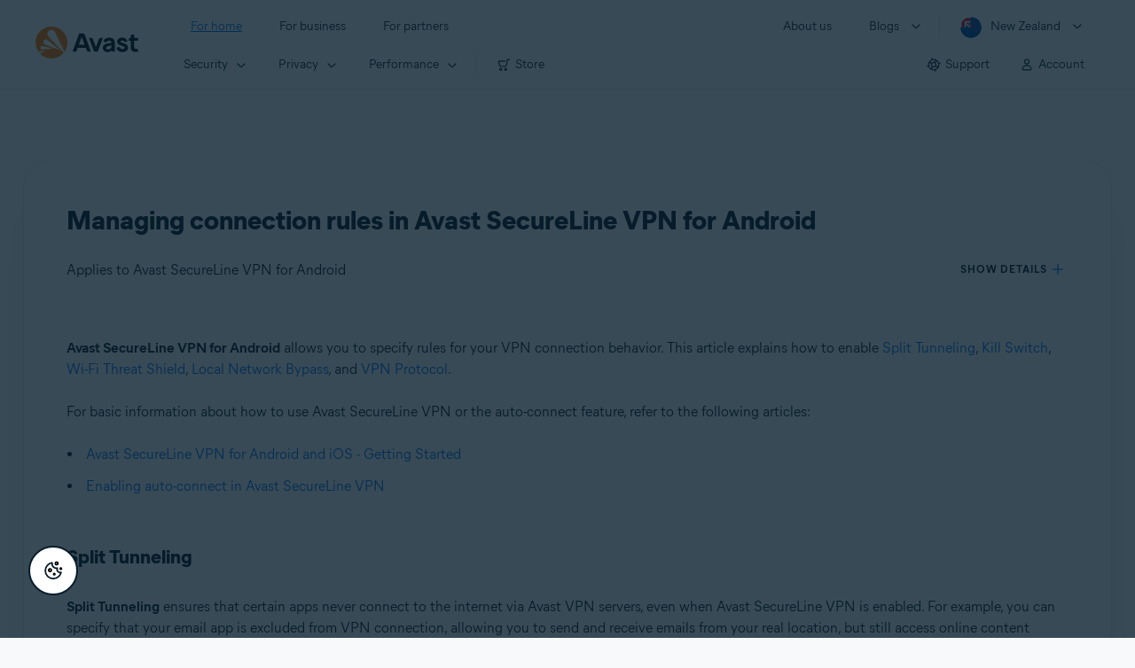

--- FILE ---
content_type: text/html;charset=UTF-8
request_url: https://support.avast.com/en-nz/article/330/
body_size: 51993
content:

<!DOCTYPE HTML>
<html lang="en_US" lang="en">
    <head>
<script src="/static/111213/js/perf/stub.js" type="text/javascript"></script><script src="/faces/a4j/g/3_3_3.Finalorg.ajax4jsf.javascript.AjaxScript?rel=1769114006000" type="text/javascript"></script><script src="/jslibrary/1752551382258/ui-sfdc-javascript-impl/SfdcCore.js" type="text/javascript"></script><script src="/jslibrary/1746634855258/sfdc/IframeThirdPartyContextLogging.js" type="text/javascript"></script><script src="/resource/1744102234000/avast_resources/js/jquery-3.6.1.min.js" type="text/javascript"></script><script src="/static/111213/js/picklist4.js" type="text/javascript"></script><script src="/jslibrary/1686615502258/sfdc/VFState.js" type="text/javascript"></script><link class="user" href="/resource/1744102234000/avast_resources/style/avast_css_core.min.css" rel="stylesheet" type="text/css" /><link class="user" href="/resource/1744102234000/avast_resources/style/avast_css_article.min.css" rel="stylesheet" type="text/css" /><link class="user" href="/resource/1748518006000/avast_automation_resources/css/header.css" rel="stylesheet" type="text/css" /><script src="/jslibrary/1647410351258/sfdc/NetworkTracking.js" type="text/javascript"></script><script>try{ NetworkTracking.init('/_ui/networks/tracking/NetworkTrackingServlet', 'network', '066b0000001WOan'); }catch(x){}try{ NetworkTracking.logPageView();}catch(x){}</script><script>(function(UITheme) {
    UITheme.getUITheme = function() { 
        return UserContext.uiTheme;
    };
}(window.UITheme = window.UITheme || {}));</script><meta HTTP-EQUIV="PRAGMA" CONTENT="NO-CACHE" />
<meta HTTP-EQUIV="Expires" content="Mon, 01 Jan 1990 12:00:00 GMT" />

        <link href="/resource/1631772097000/AVAST_fav_icon" rel="icon shortcut" /><span id="j_id0:j_id2:j_id3:j_id6">
       <script data-script-info="CHEQ Cookie Consent -- Brand: Avast -- Script Type: DEV" src="https://nexus.ensighten.com/symantec/avast_web/Bootstrap.js"></script></span>
    
    <script>
        window.sdl = window.sdl || [];

        window.addEventListener("error", function(e){
            sdl.push({
                system: {
                    error: {
                        code: "",
                        message: e.lineno + " (" + e.colno + ") - " + e.message,
                        type: "script",
                        description: e.filename
                    }
                },
                event: "system.error"
            });
        });
    </script>
    <script src="/resource/1744102234000/avast_resources/js/sdl.min.js"></script>
        <title>How to use connection rules in Avast SecureLine VPN for Android | Avast</title>

    
    <script src="/resource/1744102234000/avast_resources/js/avast.min.js"></script>
    
    <script src="/resource/1713355349000/QualtricsJSAvast"></script>
    

    <meta content="text/html; charset=UTF-8" http-equiv="Content-Type" />
    <meta content="width=device-width, initial-scale=1.0" name="viewport" />
    <meta content="telephone=no" name="format-detection" />

    <meta content="Learn how to set up connection rules in Avast SecureLine VPN on Android." name="description" />

    
    <meta content="HC-BQFzo6kzQvIaSeSqThgPgILFxvWov4MciSVYc9v0" name="google-site-verification" />

    
    <meta content="Managing connection rules in Avast SecureLine VPN for Android | Official Avast Support" property="og:title" />
    <meta content="Learn how to set up connection rules in Avast SecureLine VPN on Android." property="og:description" />
    <meta content="/resource/1744102234000/avast_resources/img/avast-logo-social.webp" property="og:image" />

    
        
    <meta content="default-src 'self'; script-src 'self' 'unsafe-eval' 'unsafe-inline' https://static.lightning.force.com/swe34/auraFW/javascript/ZzhjQmRxMXdrdzhvS0RJMG5qQVdxQTdEcXI0cnRHWU0zd2xrUnFaakQxNXc5LjMyMC4y/aura_prod.js https://b.static.lightning.force.com/swe2s.sfdc-cehfhs/auraFW/javascript/VFJhRGxfRlFsN29ySGg2SXFsaUZsQTFLcUUxeUY3ZVB6dE9hR0VheDVpb2cxMy4zMzU1NDQzMi4yNTE2NTgyNA/aura_prod.js https://b.static.lightning.force.com/swe2s.sfdc-cehfhs/auraFW/javascript/THl4S21tS3lfX1VPdk83d1ZYQXI4UUo4d1c2djVyVVc3NTc1a1lKNHV4S3cxMy4zMzU1NDQzMi4yNTE2NTgyNA/aura_prod.js  https://static.lightning.force.com/swe2s.sfdc-cehfhs/auraFW/javascript/c1ItM3NYNWFUOE5oQkUwZk1sYW1vQWg5TGxiTHU3MEQ5RnBMM0VzVXc1cmcxMS4zMjc2OC4z/aura_prod.js https://static.lightning.force.com/swe34.sfdc-cehfhs/auraFW/javascript/c1ItM3NYNWFUOE5oQkUwZk1sYW1vQWg5TGxiTHU3MEQ5RnBMM0VzVXc1cmcxMS4zMjc2OC4z/aura_prod.js https://static.lightning.force.com/swe34.sfdc-cehfhs/auraFW/javascript/eUNJbjV5czdoejBvRlA5OHpDU1dPd1pMVExBQkpJSlVFU29Ba3lmcUNLWlE5LjMyMC4y/aura_prod.js https://znb3hblkjhhpwrz9k-gendigital.siteintercept.qualtrics.com/ https://siteintercept.qualtrics.com/ https://*.salesforceliveagent.com/ https://*.ensighten.com/ https://static3.avast.com/  https://avast.my.site.com/ https://avast.my.salesforce-sites.com/ https://*.avast.com/ https://nortonlifelock.egain.cloud https://*.google-analytics.com   https://*.googletagmanager.com/ https://*.analytics-egain.com/ https://www.gstatic.com/ https://www.google.com     https://enable.customerjourney.com/ https://cdn.cookielaw.org/; object-src 'self' https://*.salesforceliveagent.com https://avast.my.site.com    https://avast.my.salesforce-sites.com https://*.avast.com; style-src 'self' 'unsafe-inline' https://*.salesforceliveagent.com https://avast.my.site.com https://avast.my.salesforce-sites.com https://*.avast.com; img-src 'self' data:  https://avast.file.force.com https://siteintercept.qualtrics.com/ https://*.salesforceliveagent.com https://avast.my.site.com https://avast.my.salesforce-sites.com https://*.avast.com https://cdn.cookielaw.org https://*.google-analytics.com https://*.googletagmanager.com https://www.google.com  https://*.google.com  https://*.google.ad  https://*.google.ae  https://*.google.com.af  https://*.google.com.ag  https://*.google.al  https://*.google.am  https://*.google.co.ao  https://*.google.com.ar  https://*.google.as  https://*.google.at  https://*.google.com.au  https://*.google.az  https://*.google.ba  https://*.google.com.bd  https://*.google.be  https://*.google.bf  https://*.google.bg  https://*.google.com.bh  https://*.google.bi  https://*.google.bj  https://*.google.com.bn  https://*.google.com.bo  https://*.google.com.br  https://*.google.bs  https://*.google.bt  https://*.google.co.bw  https://*.google.by  https://*.google.com.bz  https://*.google.ca  https://*.google.cd  https://*.google.cf  https://*.google.cg  https://*.google.ch  https://*.google.ci  https://*.google.co.ck  https://*.google.cl  https://*.google.cm  https://*.google.cn  https://*.google.com.co  https://*.google.co.cr  https://*.google.com.cu  https://*.google.cv  https://*.google.com.cy  https://*.google.cz  https://*.google.de  https://*.google.dj  https://*.google.dk  https://*.google.dm  https://*.google.com.do  https://*.google.dz  https://*.google.com.ec  https://*.google.ee  https://*.google.com.eg  https://*.google.es  https://*.google.com.et  https://*.google.fi  https://*.google.com.fj  https://*.google.fm  https://*.google.fr  https://*.google.ga  https://*.google.ge  https://*.google.gg  https://*.google.com.gh  https://*.google.com.gi  https://*.google.gl  https://*.google.gm  https://*.google.gr  https://*.google.com.gt  https://*.google.gy  https://*.google.com.hk  https://*.google.hn  https://*.google.hr  https://*.google.ht  https://*.google.hu  https://*.google.co.id  https://*.google.ie  https://*.google.co.il  https://*.google.im  https://*.google.co.in  https://*.google.iq  https://*.google.is  https://*.google.it  https://*.google.je  https://*.google.com.jm  https://*.google.jo  https://*.google.co.jp  https://*.google.co.ke  https://*.google.com.kh  https://*.google.ki  https://*.google.kg  https://*.google.co.kr  https://*.google.com.kw  https://*.google.kz  https://*.google.la  https://*.google.com.lb  https://*.google.li  https://*.google.lk  https://*.google.co.ls  https://*.google.lt  https://*.google.lu  https://*.google.lv  https://*.google.com.ly  https://*.google.co.ma  https://*.google.md  https://*.google.me  https://*.google.mg  https://*.google.mk  https://*.google.ml  https://*.google.com.mm  https://*.google.mn  https://*.google.com.mt  https://*.google.mu  https://*.google.mv  https://*.google.mw  https://*.google.com.mx  https://*.google.com.my  https://*.google.co.mz  https://*.google.com.na  https://*.google.com.ng  https://*.google.com.ni  https://*.google.ne  https://*.google.nl  https://*.google.no  https://*.google.com.np  https://*.google.nr  https://*.google.nu  https://*.google.co.nz  https://*.google.com.om  https://*.google.com.pa  https://*.google.com.pe  https://*.google.com.pg  https://*.google.com.ph  https://*.google.com.pk  https://*.google.pl  https://*.google.pn  https://*.google.com.pr  https://*.google.ps  https://*.google.pt  https://*.google.com.py  https://*.google.com.qa  https://*.google.ro  https://*.google.ru  https://*.google.rw  https://*.google.com.sa  https://*.google.com.sb  https://*.google.sc  https://*.google.se  https://*.google.com.sg  https://*.google.sh  https://*.google.si  https://*.google.sk  https://*.google.com.sl  https://*.google.sn  https://*.google.so  https://*.google.sm  https://*.google.sr  https://*.google.st  https://*.google.com.sv  https://*.google.td  https://*.google.tg  https://*.google.co.th  https://*.google.com.tj  https://*.google.tl  https://*.google.tm  https://*.google.tn  https://*.google.to  https://*.google.com.tr  https://*.google.tt  https://*.google.com.tw  https://*.google.co.tz  https://*.google.com.ua  https://*.google.co.ug  https://*.google.co.uk  https://*.google.com.uy  https://*.google.co.uz  https://*.google.com.vc  https://*.google.co.ve  https://*.google.co.vi  https://*.google.com.vn  https://*.google.vu  https://*.google.ws  https://*.google.rs  https://*.google.co.za  https://*.google.co.zm  https://*.google.co.zw  https://*.google.cat; frame-src 'self' https://www.googletagmanager.com https://gendigital.qualtrics.com https://*.salesforceliveagent.com https://avast.my.site.com https://www.google.com https://avast.my.salesforce-sites.com https://*.avast.com https://*.avg.com https://www.gstatic.com/ https://*.g.doubleclick.net https://*.analytics.google.com https://www.google.com https://*.analytics-egain.com https://*.sandbox.my.salesforce-sites.com https://*.avast.com https://fonts.gstatic.com/;  connect-src 'self' https://siteintercept.qualtrics.com/ https://*.salesforceliveagent.com https://avast.my.site.com https://avast.my.salesforce-sites.com https://*.avast.com https://nortonlifelock.egain.cloud https://cdn.cookielaw.org https://*.ensighten.com https://*.google-analytics.com https://analytics.google.com https://*.analytics.google.com https://*.googletagmanager.com https://*.g.doubleclick.net https://www.google.com https://*.analytics-egain.com https://enable.customerjourney.com/  https://*.google.com https://*.google.ad  https://*.google.ae  https://*.google.com.af  https://*.google.com.ag  https://*.google.al  https://*.google.am  https://*.google.co.ao  https://*.google.com.ar  https://*.google.as  https://*.google.at  https://*.google.com.au  https://*.google.az  https://*.google.ba  https://*.google.com.bd  https://*.google.be  https://*.google.bf  https://*.google.bg  https://*.google.com.bh  https://*.google.bi  https://*.google.bj  https://*.google.com.bn  https://*.google.com.bo  https://*.google.com.br  https://*.google.bs  https://*.google.bt  https://*.google.co.bw  https://*.google.by  https://*.google.com.bz  https://*.google.ca  https://*.google.cd  https://*.google.cf  https://*.google.cg  https://*.google.ch  https://*.google.ci  https://*.google.co.ck  https://*.google.cl  https://*.google.cm  https://*.google.cn  https://*.google.com.co  https://*.google.co.cr  https://*.google.com.cu  https://*.google.cv  https://*.google.com.cy  https://*.google.cz  https://*.google.de  https://*.google.dj  https://*.google.dk  https://*.google.dm  https://*.google.com.do  https://*.google.dz  https://*.google.com.ec  https://*.google.ee  https://*.google.com.eg  https://*.google.es  https://*.google.com.et  https://*.google.fi  https://*.google.com.fj  https://*.google.fm  https://*.google.fr  https://*.google.ga  https://*.google.ge  https://*.google.gg  https://*.google.com.gh  https://*.google.com.gi  https://*.google.gl  https://*.google.gm  https://*.google.gr  https://*.google.com.gt  https://*.google.gy  https://*.google.com.hk  https://*.google.hn  https://*.google.hr  https://*.google.ht  https://*.google.hu  https://*.google.co.id  https://*.google.ie  https://*.google.co.il  https://*.google.im  https://*.google.co.in  https://*.google.iq  https://*.google.is  https://*.google.it  https://*.google.je  https://*.google.com.jm  https://*.google.jo  https://*.google.co.jp  https://*.google.co.ke  https://*.google.com.kh  https://*.google.ki  https://*.google.kg  https://*.google.co.kr  https://*.google.com.kw  https://*.google.kz  https://*.google.la  https://*.google.com.lb  https://*.google.li  https://*.google.lk  https://*.google.co.ls  https://*.google.lt  https://*.google.lu  https://*.google.lv  https://*.google.com.ly  https://*.google.co.ma  https://*.google.md  https://*.google.me  https://*.google.mg  https://*.google.mk  https://*.google.ml  https://*.google.com.mm  https://*.google.mn  https://*.google.com.mt  https://*.google.mu  https://*.google.mv  https://*.google.mw  https://*.google.com.mx  https://*.google.com.my  https://*.google.co.mz  https://*.google.com.na  https://*.google.com.ng  https://*.google.com.ni  https://*.google.ne  https://*.google.nl  https://*.google.no  https://*.google.com.np  https://*.google.nr  https://*.google.nu  https://*.google.co.nz  https://*.google.com.om  https://*.google.com.pa  https://*.google.com.pe  https://*.google.com.pg  https://*.google.com.ph  https://*.google.com.pk  https://*.google.pl  https://*.google.pn  https://*.google.com.pr  https://*.google.ps  https://*.google.pt  https://*.google.com.py  https://*.google.com.qa  https://*.google.ro  https://*.google.ru  https://*.google.rw  https://*.google.com.sa  https://*.google.com.sb  https://*.google.sc  https://*.google.se  https://*.google.com.sg  https://*.google.sh  https://*.google.si  https://*.google.sk  https://*.google.com.sl  https://*.google.sn  https://*.google.so  https://*.google.sm  https://*.google.sr  https://*.google.st  https://*.google.com.sv  https://*.google.td  https://*.google.tg  https://*.google.co.th  https://*.google.com.tj  https://*.google.tl  https://*.google.tm  https://*.google.tn  https://*.google.to  https://*.google.com.tr  https://*.google.tt  https://*.google.com.tw  https://*.google.co.tz  https://*.google.com.ua  https://*.google.co.ug  https://*.google.co.uk  https://*.google.com.uy  https://*.google.co.uz  https://*.google.com.vc  https://*.google.co.ve  https://*.google.co.vi  https://*.google.com.vn  https://*.google.vu  https://*.google.ws  https://*.google.rs  https://*.google.co.za  https://*.google.co.zm  https://*.google.co.zw  https://*.google.cat" http-equiv="Content-Security-Policy" />

    <link href="/resource/1631772097000/AVAST_fav_icon" rel="icon" type="image/svg+xml" />

    <meta content="HDvQENtB3klaadSqitR6HB5oN6t2gzFY-aT5vaRSdkQ" name="google-site-verification" />
        <link href="https://support.avast.com/en-nz/article/android-secureline-vpn-connection-rules/" rel="canonical" />
                <link href="https://support.avast.com/en-us/article/android-secureline-vpn-connection-rules/" hreflang="en-us" rel="alternate" />
                <link href="https://support.avast.com/en-ca/article/android-secureline-vpn-connection-rules/" hreflang="en-ca" rel="alternate" />
                <link href="https://support.avast.com/en-gb/article/android-secureline-vpn-connection-rules/" hreflang="en-gb" rel="alternate" />
                <link href="https://support.avast.com/en-au/article/android-secureline-vpn-connection-rules/" hreflang="en-au" rel="alternate" />
                <link href="https://support.avast.com/en-za/article/android-secureline-vpn-connection-rules/" hreflang="en-za" rel="alternate" />
                <link href="https://support.avast.com/en-ae/article/android-secureline-vpn-connection-rules/" hreflang="en-ae" rel="alternate" />
                <link href="https://support.avast.com/en-id/article/android-secureline-vpn-connection-rules/" hreflang="en-id" rel="alternate" />
                <link href="https://support.avast.com/en-in/article/android-secureline-vpn-connection-rules/" hreflang="en-in" rel="alternate" />
                <link href="https://support.avast.com/en-my/article/android-secureline-vpn-connection-rules/" hreflang="en-my" rel="alternate" />
                <link href="https://support.avast.com/en-nz/article/android-secureline-vpn-connection-rules/" hreflang="en-nz" rel="alternate" />
                <link href="https://support.avast.com/en-ph/article/android-secureline-vpn-connection-rules/" hreflang="en-ph" rel="alternate" />
                <link href="https://support.avast.com/en-sg/article/android-secureline-vpn-connection-rules/" hreflang="en-sg" rel="alternate" />
                <link href="https://support.avast.com/fr-fr/article/android-secureline-vpn-connection-rules/" hreflang="fr-fr" rel="alternate" />
                <link href="https://support.avast.com/fr-ca/article/android-secureline-vpn-connection-rules/" hreflang="fr-ca" rel="alternate" />
                <link href="https://support.avast.com/fr-be/article/android-secureline-vpn-connection-rules/" hreflang="fr-be" rel="alternate" />
                <link href="https://support.avast.com/fr-ch/article/android-secureline-vpn-connection-rules/" hreflang="fr-ch" rel="alternate" />
                <link href="https://support.avast.com/cs-cz/article/android-secureline-vpn-connection-rules/" hreflang="cs-cz" rel="alternate" />
                <link href="https://support.avast.com/cs-sk/article/android-secureline-vpn-connection-rules/" hreflang="cs-sk" rel="alternate" />
                <link href="https://support.avast.com/de-de/article/android-secureline-vpn-connection-rules/" hreflang="de-de" rel="alternate" />
                <link href="https://support.avast.com/de-ch/article/android-secureline-vpn-connection-rules/" hreflang="de-ch" rel="alternate" />
                <link href="https://support.avast.com/es-es/article/android-secureline-vpn-connection-rules/" hreflang="es-es" rel="alternate" />
                <link href="https://support.avast.com/es-ar/article/android-secureline-vpn-connection-rules/" hreflang="es-ar" rel="alternate" />
                <link href="https://support.avast.com/es-cl/article/android-secureline-vpn-connection-rules/" hreflang="es-cl" rel="alternate" />
                <link href="https://support.avast.com/es-co/article/android-secureline-vpn-connection-rules/" hreflang="es-co" rel="alternate" />
                <link href="https://support.avast.com/es-us/article/android-secureline-vpn-connection-rules/" hreflang="es-us" rel="alternate" />
                <link href="https://support.avast.com/es-mx/article/android-secureline-vpn-connection-rules/" hreflang="es-mx" rel="alternate" />
                <link href="https://support.avast.com/it-it/article/android-secureline-vpn-connection-rules/" hreflang="it-it" rel="alternate" />
                <link href="https://support.avast.com/ru-ru/article/android-secureline-vpn-connection-rules/" hreflang="ru-ru" rel="alternate" />
                <link href="https://support.avast.com/ru-ua/article/android-secureline-vpn-connection-rules/" hreflang="ru-ua" rel="alternate" />
                <link href="https://support.avast.com/ru-kz/article/android-secureline-vpn-connection-rules/" hreflang="ru-kz" rel="alternate" />
                <link href="https://support.avast.com/nl-nl/article/android-secureline-vpn-connection-rules/" hreflang="nl-nl" rel="alternate" />
                <link href="https://support.avast.com/nl-be/article/android-secureline-vpn-connection-rules/" hreflang="nl-be" rel="alternate" />
                <link href="https://support.avast.com/pl-pl/article/android-secureline-vpn-connection-rules/" hreflang="pl-pl" rel="alternate" />
                <link href="https://support.avast.com/pt-br/article/android-secureline-vpn-connection-rules/" hreflang="pt-br" rel="alternate" />
                <link href="https://support.avast.com/pt-pt/article/android-secureline-vpn-connection-rules/" hreflang="pt-pt" rel="alternate" />
                <link href="https://support.avast.com/ja-jp/article/android-secureline-vpn-connection-rules/" hreflang="ja-jp" rel="alternate" />
            <link href="https://support.avast.com/en-us/article/android-secureline-vpn-connection-rules/" hreflang="x-default" rel="alternate" />

    
    <link crossorigin="anonymous" href="https://www.google-analytics.com/" rel="preconnect" />
    <link crossorigin="anonymous" href="https://www.googletagmanager.com/" rel="preconnect" />

    
    <script>(function (w, d, s, l, i) {            
w[l] = w[l] || []; w[l].push({                
'gtm.start':
                    new Date().getTime(), event: 'gtm.js'            
}); var f = d.getElementsByTagName(s)[0],
                j = d.createElement(s), dl = l != 'dataLayer' ? '&l=' + l : ''; j.async = true; j.src =
                    'https://www.googletagmanager.com/gtm.js?id=' + i + dl; f.parentNode.insertBefore(j, f);
        })(window, document, 'script', 'sdl', 'GTM-WPC6R3K');</script>
    

    <script>
        sdl.push({
            session: {
                countryCode: "NZ",
                secChUa: function () { return navigator.userAgentData !== undefined && navigator.userAgentData.brands.length > 0 ? navigator.userAgentData.brands : [] }(),
                platform: 'MAC_OS',
                mobile: 'false'
            },
            server: {
                provider: "Salesforce",
                platform: "web",
                env: "prod",
                dataCenter: "-",
                sdlVersion: "2021-05-05/v1"
            },
        });

        var a = new URLSearchParams(window.location.search)

        const kbParams = (function (data) {

            var result = 'no categories selected';
            try {

                if (Array.isArray(data) === false || data.length === 0) return ''; // Check if the received data is in array and if 
                const resultObj = {
                    'xm_journey': 'N/A',
                    'product': 'N/A',
                    'article_type': 'N/A',
                    'user_group': 'N/A'
                }; // default

                const dataCategories = {
                    'xm_journey': [],
                    'product': [],
                    'article_type': [],
                    'user_group': []
                }
                data.forEach(category => {

                    if (category.length < 2) return; // Ignore if first element is not 'Data Categories' or the array length is less
                    const key = category[0].toLowerCase().replace(/\s+/g, '_'); // Format key
                    category.shift()
                    dataCategories[key].push(category)
                });


                for (var cat in dataCategories) {

                    var firstCategory = ''
                    var br = 1
                    dataCategories[cat].forEach(dataCategory => {
                        if (br === 0) return
                        if (dataCategory.length === 1 || dataCategory.length === 2) {
                            if (dataCategory.length == 2) {
                                if (!firstCategory || (firstCategory && dataCategory[0].indexOf(firstCategory) > -1)) {
                                    resultObj[cat] = dataCategory.join(' > ')
                                    br = 0
                                }
                            } else {
                                firstCategory = dataCategory[0]
                                resultObj[cat] = dataCategory[0]
                            }
                        }

                    })
                }

                result = resultObj['xm_journey'] + '--' + resultObj['product'] + '--' + resultObj['article_type'] + '--' + resultObj['user_group'];
                return result;
            } catch (err) {
                return 'categorization failed'
            }


        })([['Product', 'Privacy Protection', 'VPN'], ['XM Journey', 'Onboard & Use', 'Feature Usage'], ['Article Type', 'Informational'], ['User Group', 'Support Portal']])


        sdl.push({
            event: "screen",
            screen: {
                location: {
                    url: window.location.search ? function (a) {
                        for (var b = ["ASWPARAM", "aswparam", "_ga"], c = 0; c < b.length; c++) a["delete"](b[c]);
                        return window.location.host + window.location.pathname + "?" + a.toString()
                    }(a) : window.location.host + window.location.pathname,
                    woParams: window.location.host + window.location.pathname,
                    protocol: window.location.protocol.replace(":", ""),
                    path: window.location.pathname,
                    hostname: 'support.avast.com',
                    hash: window.location.hash,
                    params: window.location.search ? Object.fromEntries(a) : {}
                },
                locale: 'en-nz',
                screenCategory: 'support',
                title: document.title,
                type: 'support Article'.toLowerCase(),
                name: 'android-secureline-vpn-connection-rules',
                lineOfBusiness: 'Consumer',
                screenId: '',
                kbCategories: {
                        brand: 'Avast'.includes(';')
                            ? 'Avast'.split(';').map(p => p.trim())
                            : ['Avast'],
                        userjourney: 'Using my product',
                        platforms: 'Android'.includes(';')
                            ? 'Android'.split(';').map(p => p.trim())
                            : ['Android'],
                        subscription: ''.includes(';')
                            ? ''.split(';').map(p => p.trim())
                            : [''],
                        "categories": kbParams
                }
            }
        });
        if (true) {
            function removeUnwantedParamsFromLink(a) {
                var b = window.location.hash,
                    c = new URL(a),
                    d = new URLSearchParams(c.search),
                    e = ["ASWPARAM", "aswparam", "_ga"];
                c.search = "";
                for (var f = c.toString().split("#")[0], g = 0; g < e.length; g++) d["delete"](e[g]);
                return f + "?" + d.toString() + b
            }

            window.addEventListener('DOMContentLoaded', (event) => {
                var elements = document.querySelectorAll('a.dl.external-link');
                for (var i = 0; i < elements.length; i++) {
                    elements[i].addEventListener('click', function (event) {
                        sdl.push({
                            "user": {
                                "download": {
                                    "products": [
                                        {
                                            campaign: '',
                                            campaignMarker: '',
                                            sku: '',
                                            maintenance: 0,
                                            seats: 1,
                                            quantity: 1,
                                            currencyCode: "USD",
                                            category: "Consumer",
                                            price: 0,
                                            tax: 0,
                                            brand: "avast",
                                            link: removeUnwantedParamsFromLink(event.target.href),
                                            offerType: "download",
                                            localPrice: 0,
                                            localTax: 0
                                        }
                                    ]
                                }
                            },
                            "event": "user.download.products"
                        });
                    });
                }
            });
        }
    </script>

    
    <script>
    /*! Declare GTM dataLayer */
    window.dataLayer = window.dataLayer || [];
    /*! Dimensions to dataLayer */
    dataLayer.push({
        'contentLocale': 'en-nz', // Replace with correct language locale
        'pageName': 'Avast Support',
        'contentGroup': '(other)',
  "articleProductCategory" : [ "Avast SecureLine VPN for Android" ],
  "articleType" : [ "Basic Usage" ]

    });
    </script>
        
    
    <script>(function(w,d,s,l,i){w[l]=w[l]||[];w[l].push({'gtm.start':
    new Date().getTime(),event:'gtm.js'});var f=d.getElementsByTagName(s)[0],
    j=d.createElement(s),dl=l!='dataLayer'?'&l='+l:'';j.async=true;j.src=
    'https://www.googletagmanager.com/gtm.js?id='+i+dl;f.parentNode.insertBefore(j,f);
    })(window,document,'script','dataLayer','GTM-K6Z7XWM');</script>
    

    <script type="application/ld+json">
        {
            "@context": "https://schema.org",
            "@type": "Organization",
            "url": "https://www.avast.com/",
            "logo": "/resource/1744102234000/avast_resources/img/avast-logo-social.webp"
        }
    </script>
     <body>
          <div id="ZN_b3HblKJHhPwrz9k"></div>
    </body>
        
        <link crossorigin="anonymous" href="https://static.avast.com" rel="preconnect" />
        
        <script src="/resource/1744102234000/avast_resources/js/article-scripts.min.js"></script>
    </head>
    <body class="en-nz first-menu-for-home">
<form id="j_id0:j_id40" name="j_id0:j_id40" method="post" action="/avast_article" enctype="application/x-www-form-urlencoded">
<input type="hidden" name="j_id0:j_id40" value="j_id0:j_id40" />
<script id="j_id0:j_id40:j_id41" type="text/javascript">anchorToCtrl=function(anchorParam){A4J.AJAX.Submit('j_id0:j_id40',null,{'similarityGroupingId':'j_id0:j_id40:j_id41','oncomplete':function(request,event,data){hideLoadingbarOnBackendIsDone();},'parameters':{'anchorParam':(typeof anchorParam!='undefined'&&anchorParam!=null)?anchorParam:'','j_id0:j_id40:j_id41':'j_id0:j_id40:j_id41'} } )};
</script><span id="j_id0:j_id40:dummyPanel"></span><div id="j_id0:j_id40:j_id502"></div>
</form><span id="ajax-view-state-page-container" style="display: none"><span id="ajax-view-state" style="display: none"><input type="hidden"  id="com.salesforce.visualforce.ViewState" name="com.salesforce.visualforce.ViewState" value="i:[base64]/YsYwSeUDBCbKpcv96b50gqkN1hUhyPzCWmTfhAXJjAhmnIk/DD6WvKhPT/qRGtT2dP8eZn7b3qkDJtx9haFE69B1JJHJRvnqHVlLZOJUmsTFsV/VG0EsUhi4IsJ0v3EU4AC55UstChKT/0ZK4PSPBHYuQnIJiqM48i0mislufWOaR4xawilF1PQEHfCymsXG9Fd5okVbtYp4vRt+OC2Ak8uLp2//3OFSbmfnHXClyxBnNG/Zu4Gr4t4x3DZVaBl/TLx4vr4JhaUQnoSPxe+SWsfXM9fSU4GJdScfXcFOO0eTfcKSUYdjB+8zFn+PUqv0A/uBT6rawIUPliQNxfL0XQZCkkreP3hkl1/Gzql/kZ43k54dwAsuKdVuNSee7+yyrAGYMnLtQjpdLabGs7USG0w5xz5P7/YMAXj12VoWHTW4zjdeAiJRXyeUmaItlNirvvZd3PVS732NZhEcdtCfcVisHQzwzxYFaPckwTfgcLf2dm3eji90wnqnvgUwYyX2QID9xXiZyb0ZelCRTRmcVKfr+3YebmNxV73Ru0y0CEy+uI3V0zHkFYWvGIgUsoCd2EoH+jyFNZB+xg1G+MLxxh/noH5edHQi0ew8UqYQlC9GgvKTxjVEGr86/FdvAECnXi/6JxoJmrrraOqCkW8HcH0h+vxlIfKzzNmLdTYz6cDksJs6T0ph1j73yFiqSmsDMyH0JvEIy24SIqqbnOCmUXm3g3MBAcFWQI0AD1vIq1MBE+b1ZC/qT0NYlybel9OtZ5Ruv4T5ZO0EqlJ+uwOK/03PHJ4lMYDsHIq39eDvgkwZ/9KpGBiUoSCIokciu1/iUktc3MzHrflI4CFBYAk+YQJ/U9ggVdrqW+b0yae2wAdUOBz8pACzkgIOecMYU7elcovbPPFsU1/W+CMb1uF3WxjzRnjMMknyoT5UR/KRHh+CbDwa5o6KoGdhH+DNjSEShZfDR60//O0Aet3i9D/xMnRU7xcqotCulbyk1PBGPGAraJsNXa+rW+a2tagK9Bkzt+sAM3pliJxH16uPDw/Gn4R3Nj55zOtGRCFdxtIjn8u/BdHrooEibgNxT6X0oNY79/tM7NoGFfG+bFUELhntTZt/Azosr6qSbfwy+1JBiI0K97F5b97WjbD6XpPsTDmgeabKEQs5zDUlscmrDLHmxuyHWd7lCdHWedN/oQ76IUfJbbIJ+1ySHiMjXmOJiXWX0cgnvBHUsOLGLHoq9vzRYpBviPUfPSjdTrR9ylfW3Y3gwWVkPwJOGis4GhboM03oRgPg1cPWK+1UXJGMbYsQrBM9a5eDDFtOMkaLE6C1KVOtySbrC10sgm8qEMt0EyVPLPWd4nUoK15Qus0wnRpJYG/iof0W+cFDkhwsYxCHs7rI5lqragRwJCkkukF6cxJxPRAXghMI6530D8oe7b2bUa3DHcndT+looH/lh32Ws5j3zd0PD3D5HWpT7VFP5FsprlzeTGwg4PaWDwoOBfIaGT10GdKxHLsDWQ5Zx2h3e/s2Vx3aCPULddr+3868Bdfm5heNk6Oe/SCS5uv4M/HSbZXLJYk3z2k+kmZwZT4Nb9YS+H0hdsNwSx9918dBpyYdGiVvaZ6NlQU6+cuud0QFTA+0DFDZ2djUt1/oHu49wPc97WKL/JKJfyJ9NLKHf+taG+cqSkWAi03oPlxXn6eXi73nVy5NcuLgBEkMxcj/[base64]/33ykMl2rvc2xYXPVpb+9jxDkPMEhdJVtFxvyCBWRNJ6i/jQMVStWODl30r/XYw0Pt6NfV8kc//c/W8bKlbJ55KBqGWnxIa7RGA0l5XOfSPJYoX4g6FW+hg09ooNyEiRe0bQqTLNghctEQYvLeIdl6F30X3elz/pL9xpqMyPFFuX85k6X00AC+GEh8yg5R8KHWEl51CfOBpB0yuQ710iaZUOjQEwr99TOIpELiDoUj6WiWXMmIPtrNBbaIZfBVQlF+D8HVchqtnALt4lzztYLVbHQJSc98QxiM78drT+xl/jSLnzFx3zEXEt3tbG1UQYPP8gAhqpKVd1lz9XsrmFlbFTDxftJow06RkCezg/KH/deEz2f8/VgJeE1smgPpDjxzPF1EMJy08gcNtEvDKbO1mLvkImyBw/vrrSh95jjrq/CEAsdUQgYjltn/PgbEcwOVEbVmnMJKhYvmIGTyOaYSQ/t77oOm2j/w2IY2jCiEicq3Nqg4ystShI/RJvUY/nt7bIOuHrVM5vwZF0SizkJIvDjHa6hs9zgUzIx7FaOXjeM7bRckRCAglExmbtaU8NZGAltP1NZMJt8Olld69sEnoU9zc5t+smZGifsnJ0/MVVLLksEWJHc1SUzo63FGR0vWhI2SUqiF0VplFOuwaSKwO1sydp34tOXFmFI59hdCg8zn0C81eSto4FiabUiGFwN6BMwM0g5Mo9ib2zc/fZQIxPCdhcJT5CNNBBXjjXpty09UlQ52rLNGNsOHxb5GJ4ML/lk3SFHub/XnA83sdkYP0cZQDE8RXDNbY+454CoQ/l7u7oP/Yj+SOydIYAOsIfGFIYOJ+YU0nM5hQSKByrm9W8VePTvz/uvYxAU7D1jq6CPlqbN7O/818+a1rxpI03bch65zRoUHuskpd6cc0j++dCW+gkzQD+Hgq7dH6gNnWdFN/uR0fK/bMz3vfpIuVcH9Kbo42rp7JabP3lCMOtp4Llk27je8U+o8L/nVQvdy07GIALvbdDjicvnWX4kLVjpAMxtjJRhLRgiLMlCvU2CsP8NR5bBnqoCEfg78yZVEHsLacjUGvJTUNrLTGmfhd2erGD9C7Q3os1Il+Z3k5Fplxk4h0rDKyTEUMNJ+7ULP8B9AWzUV9o8t8COfcVP4kOSmp3BXvxjX7oleX2Rea8oZ/KkOBBOoO8LELYRH6tElXNSYkANAPSR3LO17nSlyAxeWwUX67ViimLzokoPHBNRKT12Nj3UhywL4AhNa7DMdJGYQh2ZjNPj4u/5GiLPCaeJ7TxhPTZG7swfFJk5ZkIVFoLtgurQZ9tx03d1kwCDNQxxCZz6iyaWflr3i09oljVf+Y8ZKrrMXtuOIiESwqbNMKWCeSq/lIeXEI0uGPfk6VpUFj0ATUHuxPkwc+k6np/dEJP6MRibuPOK0tt+kBepKI/AuGemHio4XogfE7tTcAB02Zzn+dzwP8kzEqQJpfUqCrgPcejfsYgJ2qaLAvZY/v3Pi8KtqeCRr/kRgGIcZR17y/34TddNcZI5/SsDNcj3QlJg+G4TpQ/1XS61BMsrJxXWK6qx1Z7wNeAwLhoUWBmNq7Ps9f+QnrBddU7S5MH9OKPIbCq2Du9yalycUfi/OQgP+Bz/yGUkokqXGzH0jlbSfbNoeJar5eSSMQVZY3lwz+2VUIXVNi1ddos0gOhjsuVePRhF3vOzwtqGuTfy26SIAc3wCRSVFLCPzaRhL961//hGBQcG6laHHnCTNjG7q8Rv3HvSpHk1FAWpSm2SfytOzxgXOZneM8fQ4orV9FBTKPLfBai0q6ok+vJ7z1lyvq/lf7/p23aL/9U8iG9HXqvio4fQJYKqT9SPa1SwMoOD1YINqjMDuGgD9Te5Eqmw36SHwAxkOg4TmhlMYoDwFQbRfaluAZTef7AsEDZQ7V8/VoFolUVTKCQg4B6uxU6CUhgx+vi+1hVtL4HZHkcjVUQmZMKOk5ZR31H1NOzWdUgybeGrc/SltFNqSnTw4s5x9Iv0mJdSFNo2ljCEzStuZmD7PjQe0C79axCkkvj9fy+fEY9tHiZH2DwuLX+ENoVlKMJhnQRbOfnTrWMSkvv1FcnMQOoJkwc38Um9pK5lGPbqeV+Vdj5legYdFboIDrddYcFteXUGnxlLYzgKQDgoMNoYqVCRLRqyt7b1kiSfUi8muvxZL6A4B/ISBviQXwHGNDpdU5gAtsgliRpJGQfnyjFTwnmwHXYV8NPMGF33yddLkSk6J5DRmpxJbp0eomdKxuWPSu3Wrv7J/4llVTDhQW7ekxltqGzLAf3Zc/KSqygSKQfcl7x0aujzbib4EZcVHUQazVjTIm9vphYqia/r0v8XRzAe1NtpYJZrO+GgWhNCDNssdPLgCzIVQys7gQ19AfhXDgjmASqsNRZ02iw3puK+hQMifCAUpFEk2h+LuBniV4igFkSDJhi+rBJIDarPRYPLjoR4r/VHtWyENny8rVw8Qjho5qah5OH94I4qOxJ1qSsiRd6k1R7/xpVUJ19gTXRQcjniLqroghh73+JMAr/Xi+m0eeOJORW77AJ3nFIHHa3/[base64]/qfSel27iAK5FTv6/POs+bM2T0tjpY1j3fqOmrzmMLKgjCqOvmFXC5KSwfGiz3/f3k9F5K/aLeg2OhdlNiDaluiJXoWhtEo1JTlHFYFCrS8/Gir6uvJuos2CQLOvjTOlBDQyIVrtm9Z+3aI5TGzPlFwN/DNFf3o3kFqikREgqdeT8K1lQ2XeFb+qfcot8m8YsoghqpmfVll9SNdu1zWZVmxpIXyC95Q++QFJfKnihNvPUDDb1Mli/OfJeq0zphNPt5L9Ste6xbj+wjSMWE2YzCWJzYjkvv3oysYr8Gq403u3PTGg0NXW7DMOK6nW2SEmIygnaQEdQ3+LoD2ctcBq+0nl+Y8STBEp4CoubDFw76yJLOD/P6EGzYBO/BgDynDstNznaMHyRzzP7srxYpIJa30207oh/MBpnk8EubIdSDmZ1ZVYBWXKq/qTLvFVje4H5dIaWGYJR+f2CFRkwQgLNxOwO8ohS97hSTkDygN/DMFH5dcr92UVp2RCgvxQ52AdrtNNc7wdd7mgERyHQH2qJtRaO2PBnlSj92p/sRrQRqay9VLZPGFW4mS/8BhazYchjeYdlHZ3xnHvEJaEE/OXa8bgShPuK6VIOwlW5Pd0/Qd4PsZOT1uGxjkNxSufBD99i9Gkn0lsGROU0T4CRvAlLA/fiJ7hIrZm8FuIVmjxcBp4MNxMYBAB9165bxY01w6nJ8GNbsjX2wAkO1LuE+jW35mifqBS+lydcI9FwaTBOUYM+ymhGXm9eO/7w/us11/XehgcrxZyKxC8qlxhAsV+zIM/EAS4djciE6qtOAIX2qjordWTkDCdu2Lw2DSROOH2gwTObKsm5UDtUvjy+bBNSEwEiKX5x9wuAbhsflTqVxLSVGw/LODZWamuMtBLAANK/X/SBPQMAxrY8oyFxAQwwxCZyYjTmc9g1pCe/7QJ7Bw+Mey5UH1hfMj3hq/Q+b+8FNM95Ilc002VtR2v8Nk1S1RPKN3AsCr9wikSXJrDWHw/eckEFs8m9jxeW8V0T7BIepJm3fvVG44f4EPE7SdhPtBs5FQrTmFOWZKm/k5qGtWB4Z2SpVSUf/ObN8Zl8jP20wAW1myFE/KzshGUj0YIY4GeQynIKU4Yxi3KprSpM43GksdrWwIyN9C/QUG5yTXfW7dYcaKyAn4wwe5Q4gSWlwOZoCoZgUGB8x3NSryS7GCnGdVVbTMVa4fbjQ6RQ/0uTt1o9JYVAIzBzcaj/Ut1V7mkwdhE8yErLpJ2FgdoBg5i0LJek9K7cPSyBvZgCPNLgn4Rp3I+x94h504bwyGXKYEL4XLb8/sKHW/Xd1WhgLOSqt6RzGsnmbtbPlFsmgfwhZs0b07qHwvn5Cg6oZfkQHwe+wj0D6e+9uy1a8QArh183zFriKaJ81rx3CpaEnDNey+LiZBn23/y+Vc9wzeUjocdG+9SoWYwl70JL0dscfAazUW4CVpMt3aESPDwUVNOSZR0r1LYcrBZBfrpCsBekgrJ2JvzwvtwSRgw/fRF5PAMv+Ps2oPgZI4MkXZUuBtkwkkRlf71rUQtSgmDd1s5/h7NaXXbrK7e4fdas50/[base64]/OCZD7w+cVV4d8NUc3O7ST/ck3/wl9uwjbMEgc/3Hm42lJdvllkjBkEj7hUMRq26S8OX9/HYLB4Sax+TiRzbenfBkAobsltI3hHscq1rMkQxfx16+xtM77XThdOmWCTwfYQtTlxB20CdUUz3PeOO4uU6I3k06nyfGaZYwCPBDRUibtBhTQFbUZgNiHsY22mKPpk3/ap3Kdjt66k7FZboSMKeqPP2HyN8Bna5nM+Qx0pysEMa1mwv8lmnDUfCFISsMKmP/yITKmzAjU9ZxMyGt489ObPaFdu/8x/Dd6BOUeG4OMboNvLFIEESR5N0OvfHThYL53UUqA4EpLOvEx5lzgkMNT65n40aPCv8TkuW9ZqU1q65bMse1dd4WKWLVtfnJSSxjp5UCcYQNI8rS+bJoMyCXUQyu2WmH6RhItRm9jtYVe9fuYQD8kvd6vBUoWE/j0JhXi1gtzW3mgAW3aAx7AYckVjQtfNIItUO/yKhvhwWkw0F5hH2YQCN9m1uZ9JS98jg0kujYhE/yy0BmN5imc3aGHOLzqaduxK5FinKzxnd04Bs5qZL4UCwoJbh7v9qB53cagNftZ2z5tUgoIupRqyZRn+taSuVchxhpB0WA3bPxlc95BF7jlBt6sgHaJH5CwrQ6sO9eCte4b/5ISiMqQKATWgcDbeYNeIIN/OtoGhy80UdRYh9rwfpWPpxAIkY+SifL3eh+rqP+xo5rRE/88YA05Mr6bOB0MwcztVc1SzeMJU+iSaKPQVjlbWbvVfB+ldpECHcGOPWoqa151+qCv0k+1yzPQ8kVNS1gYvSxLBSfTaEwMDP3829J8z/1ikLm5X4Nii7eu0jU28tHxUzHCCPnZi/ViJyJWqqeIuxnaKXZiLcReKbrZbriGnAvFFVEmGfNj3i0W1ieAuA/g6hMSx301YMA+DcAlfwRU8NebYsQPyw/ZMhgRE8egXJkyWvF5k+IuN1Jkynzd+ZJkTGpk37rr/eOU3oI/I+FKUPiAct6plPJm8v4aGXExX4u5863dpZ+ZfE8sXeqT2zrPoGmDZlMxWoJo0EKMGkFMp64lWvaJ0Gw7mPntVnmu2846tfJ/g42PSdC24Fmnl7X38CqGZX0qlzeUdq+MhtCyqKC3nZ5nH7KvcrzB+8rrTjge0L60rSj7bsKcUYeA5zQY0nP/QmlOzikHRCzO6jxoTNbS5IblWc1VPxvqFCXdv142yfTjNHhnUiAjKqTDwPu1G3j7E3XJ8iJemdLMxOzONdbegSPi+JssjaKBaY3OfS7uMUoQ8Qzm2/aaEi5JlP+8swSz6JbMIAczG440w/[base64]/ITTQnZbLPdIR5txMAwj/3bAuL1n1Eu86J09wndqfVIycTcscccyRO2hpPoR1o4h0RM83iIJSh8XCeolAUoomipWgQE3EoTFbIvaDB8talu1oUMy2pYz6+ayo9wAlM3mIX0+47j+WHKRMSZDlNK5tqjAelT4GRw/[base64]/5fzBKtrysvfNfZBuNswUckMTCHSa8x3W/bWmK5iEFa18dy532MLqQ/Scqs2C9s/[base64]/E/pSYLv5MHsJBsTmf/[base64]/LSpGskkXPEblUjvEDXRBv2zWXJaXTKMNXbxuqXUBRs9t4lCEIfHPPfkDXo3mb4GyezGrKJcipaLSofxenc1P0dLSERJ/FC3eMUfCHpzx4ins5pYso5yxSZdhouW2YycG6CQlwvEtoMfLmBI1Q8NPoRLg1yGv08dYFlGdIMZa6ygy8rjQC1IvCGpPXCmIKyS1VvMNvl4iCPnulQo74sXY9x9tthq3KmcRA89/dI3/YOvXh3pLEPrd4IkF0aEF59Zbf3RQzzeHc+2CLBJmI9iE0pFDggLac75ta0GpamNLLtlSWVCmrU1lEKQEKBYj67BQCbXLKtU1Gmrf8Gc70kZ5Nba99KlrAD8DlFXQKf9A6vVhFg7t14M0/C7ZO+s41OQuqIppYjcVXWd6tSRxVYJPwKTdXKshFXSd+4jsyqilj2RtIvFr8eCS1hbrjeORJYKXzn84Sy6BznxIiKnRdNlJzVUNNJ8g6QGhPW2AAewVZqYuwe16kxZbQd/46as78a0dUx3uny1VWCaESSTmquU0C40M7H0dIXUnh6MTgqIrfIgJkOQKUnZ+7kcZJIQ2hcoEoJoYrRippN8ABDvG7oLj5TGzdEAvvL276f8WLjvWcpC+OvdlF/FkPQfJyWKgTyn28pnUX+FQXSeVKD7pNk1koZT57JiU0Kvr4sjbpyaRQCyh/S3ESzBXLEDOWw4AfDT2Qw5lVPWtRf5TvtHjh+ZwgYgp/k3z7NNZ0MDejmxnmEItSHBmxf8NkJ3W5weCL3l7jKXaKDhfB3avUd6JRJXNm/OJyAslbqO04TzJWvO1zIpKos9/NV11kIuVTe5VWC+fjS0pqBgTFkTTQfvm2Ddw7ZTw6ralGyhvWFXP5xiftBcGfWk2wbp48RV9tKht/ydld7HswaEec13nGHA/ufB0viXZa4o03TOfm8Lw6G+bY1eaWx6Bpe9pknAGM6GJG/n4WaoiFQj2iEXGETHxrm/54cZpR5aL4QUt34RYJcIsRZWfoGx0MeaogufRsbqu3WOXw8YtZcRmhSzo+5Ii8AclIXXOedXzEF1gLJ8c5x1rwbsxAk+cmO4eATI44M54f3oq9UI6Ciq01Dh93HhwH9NcQMQI5SgKa/XlPJujgR0e5LjgJU30vsnpFJL1lhqOXLJIqtmMKDrKLviLoxOkckN4pUpyztSw/Z4djbKzkeMIGoV9GsAcFqe+QXRcOj1P60Zm5MTmhdYTguTjN8iMB2OygrDXprnMWNBHkPa35cBQQmIjDrSau5TlB4RAbj16ms5bLS8PZuscZal1Qyw3sNYR4I0M4Upw0XTQ1bqEV747GY0XeTEGhfX45K3csqjdG4gG1K2EqfHZa7gAgoOucyACC/ao4rBNeTAj5jYJVst8IsZ98L55YBlWlN/skXFnK7iqzc26hiAD9//bODkPlUgGlsW1ZIrFHtuL2iKEIbVqFVz2SABI3bA4W6xMlhY2/cpTeGis24irJTnKQAGZjJ4sUnTobiOxGV12PCZ1wi+cNk26h+eQOHaX9JqERwwV2CGePfyc6dxkCQ5+eTqHNvAHCjbt8ejjCQykU10bx9YP3zdZLB6xvb2E+KrVY0QN22NwRGyW2jjC3v90mZGwxszeFeXw1tV9s1naDxTJWSjo+JoC8YzG1iVxp4fxOKWHT1qrZ9B/7g0JeIueWxGcTfSTNCBxlcjVHL5nvsR7b0yFMwqrlgY8sPv8gtnkZb2CqIzGz7MELkD5LA4Dis/2wEC/MREE7PhIXd1sPu0e2lLgGtneZNUHNcfdcvCG0OuyoFofwHQ97hNC+2Ea9Yci2JvQMjCvjG5JmMiKf2tJxdecxM9HZvOM0iRwDnfy0ZoYNaV1rDEmUX5ZPgmnWzz+KAevW6O9QW52Je+R+VkG0aDUttc3OSZk/AHg4pI+8FiDRzXiz3W3Pt7LxJUecjR0gf7+ZcbeLEQ4DLMm7Q91eCpuDeep7UoGGNyrVkLW/sWaLcQUB4CIls+hT1v1PHBWZPSW6pQJQdVa52rjnXhQM4Mi15QYVkNBHU/0kEa5Hm56GreQtCYcQjkplMOfLGkkEpmEwt9PvsGA+zB0HRkc9GJvQUECcfdqTgFi0d++BIHeJjJTJWIfKnd+zMwyjQNu/jHPBzVWyuRVMy28AKNKSt4xH/BFnXwdZ8aXrdrhH5zcYFLvn9QNBoh0/xg0XQm4a+jQiSpZzwDSkT1B7OWfY4e3Kd4ibpON9m7UL6oy1iBrN/tWX0jyPH1B1cqd/7uuKemULNuVoqQAI67jiQOznVx5WNuhlGDohUndNUGabIqAwluOU+HhiVpobL9674rWRkjNFSDmcSMkJYU93i53NEcqRcbYJ06z83DcEG3XbahgvEhgAqysDw1vr3L65QQKx/Cyt4Bj2OIEW9bK6MG4IbTF1Mtm0DefAU4w6N50JUgb/cxSFOoXLZ4fJOhFrgpIJEnBHXKQnF3N05TvFt8ORGbOMIOD4IIGjH320pZbY210j8AdRCsFQU4o/QV9QlgIho2GwWOiufjt5CZFWcQa3WFIGwAOJP04npG/7XVtE2+LgqsLPkvZ/KB0+wP/[base64]/O0Hc1mZWPjt/aOGDbl6tXx0+2ypwAcKCAil0XotLdkrKLVspJFHCkPpMNjV9VYMXvH1xEZg2Im22XOeNsLK3EnPOtU8J3cyY4KlmfvpUKl8cQuVrldutMXsoorEhTWsO+EgpD2qd2obTd90VJ4KpeECuf3/DYTzRxDBAGP7GjERCuAv+neq01DbDdP+4Mk+B4SHvjiR8mNKy+9leZxNe0gPMWR7NRvBAvbiH726FHh5VJ3+KuOEMWKHAzkspEyOh84JCX0/ZNkBmTcel6gtKwFQMLqhuCbHZp8GI8xIT+LoiO2REJbLjDErBJLpIozFpfuHIhB92yQWHM1i+DULaZlXAVGAb7tgPIrJfTtyDY/4P8y1VLegu7YG6j7hw0C6NlFve21VMHA9uj0FxvZNFTY7S8Ho+czdTHdHHKDGGj7NCpAobgHhoRSZ0/fngjnTxYIwgX69gryB4w7SwDYsoECByRerVE+frch+ZnU4TTdxPXVSIsEIJSBIQV7mZD52J/ZruYNCL1Ub0oPByneIabGFHNMHf3egnL6QEwokVr8k3AjUfiYGl8VPTrOQts5LHMdnAtHFNyTlbKK4RZ1dU5bUaXCJ/FuLcl3Rlf46BHR2jeSCIeLTFJCfPCOEMDR1iMhHuKPKZWn3o1Z1y9/zsUpZFYXUzx1SY1FxNufjbgfmt+1i4lTHHS7eNkPfqxs+XCtt2gn9vtMQBgyqikSCFfSbq2XBazTDezM/LKEgn1UM8QjQR8haBSqZj+pjpcW9zMpRzgPF/SfsLwzCVruvqDIbadKL37mLFt2NfthsBBHsCn9n2l0gbsrmM0ohCNYJb9GEz40VkxDxj5O50Hz0MoDLA29hyarXwjvzeT1MlvyCG73ZdYITve7z9+zX+A6aGHreJjRSCcIy1+XdHlNHOhgGIn52AB1OZm1uaGvul9zZdif4hh/p+BizwJBlHt4SPd4sVOWuMMp91AhmiLpcO0SxAR1vMU8q06o5xXlt/9FoTfm92xeU8jGade9KutYM6rDEa0jwP2EURQyOL4B2v0u0H6tN22kLg/gLVA3dedRylBS4U+c3iIast5LrJ0dM4tCFr+L15VDF53SdFWazgyKM/zlBxwtlSEBc9UY/mLuQ1oIrZizxtKKOpiLxVIbCULguEzRYvK1+SYh5PcVaNdKUklIKlQkG6FQiPY7Phf6tB1f8Mq2EL44zvHpp3SaLwo6otxxuiNm1ykcKJoc5BK83efDaDjgdSB5xxXWlw+N//AhTvz/jLLxyb5XQiQqotuBgiiNJlxkPcuKJJhmrHh0kDOB/aSLMUz5ryk0+8FY7whSlkuZ5dwx8G5c68W7L7uK3yWyGFeE9oEPUbKqnV9k5Z4qWiS2AUSAvbZYC/2bivmwjwsRUbtBeNvhLHs0fWL3JcMkZvt9s7OWcVj2S1aXLT76yXboSDcDnA2KvCAoanBv2Nu0F5L/1u+e+keheHECir9ZhA45/HUBJiWQ+DYYzZWDQgztffmbGpTyInPiJDN7cHK/2aCttiVXgSPuEzcPT2JIIFGL5TbeugT46DAvRPN9gTeT9dnOhJTb4kiw5WSDSMuqkuXo/3NW0LOYCoBcIQXC02AdMyIUfc6QC4kHfVvnL+HGk6WbGP/vlqnAIBgiCaexQt080u+OC+Jnc215L0jIJyOuv7YdQ3LZCH/MMyApUU4NcYyB6WossbvZCGjbpKyLQIh0dHEqdfnexuQvxJ7M1Baf9N8dEoRs7tBw8sa6XSRcATkMxsFQpyGvTSnJCKNgqYxlksKVDDfsCKw7HtH4kFMe1Tkj8//z3F4Z4FZO81TIKn8x7bAEHTzTOSPE+g7d4ZU6QDpsq/55Aw+CCShgBkCywZjlNmSlZw3rRtD5l7o1biN/VgrElwUN7/O78/1UB9EzYuctcL1s9WtTjGXjNVWurb9sJZCG7Stv/WVtWUMyRT2Jdl3dRFK8Ufsa00hK5IV1Zl08L8ZYmY9D3zVRspQ3CcXDD6NfI+cOl3f8MjaHTyIxz7RYLxHNyDrCfj2vyZCyv/Xxc04y2MBLqJPTL3L1mTAZpUqjdx5jIs8gAwCZiM4GeT7/4Vim+1JXAGPRcs0BY8NqgvBlx2Ltj0lToSNkEmF+idpIOvhahoJuihQArTsRI1yVO2LparhNGLfzscXXcr56SjGEZbPEmkJHxLn01B/ei3ArJn8xDvrfkhNlZw8xnWwp6YMl2FKpDXl3FcPuhga4a6Y7ZGvuu3jRspHjROr65XqdlRlu2gT7WGtgF2QKiXx8+SNRyjWkgO7PIsEdBjFWHsXv3uZ/Ux3oMl73dwXM7dkrND2t/qWczsq0H6pb6dUQZR2gVKV1+e0LCFzClTi69NTFtkY+IkQNZnOdusVPRI3MEEYcq0Lu7rnl8vrjfO5RdwLDLu9UymlkAW4h7H4dpa9zfAnxGwHL2TVaEfrZnW8ZBb1e/kcNWMJjkPbyZnwMt+ttYWDKw0QOBBJ2RJO1+jM1mwiZSaAw0FG+FZZD3HXLgVvVgflCH6idHk75NQCjazc/5kE26UxtLekWKgSmft4u7Isy/mPXDsEKTSzzVYLHDj3XPNKHFIIK7+Hp3yLw0baspxV24+x3pYsn9Dlu8Dw8zWgshNAyjQF3NrKj7XDYyRY3dx8bXbmppYMqZBPFnWJGiETKOZESmFE7MpXWgll2vc9TnsdE0/M7q5+KfmJfcvJyUh54LSl3Eh1UO6HLlizWfDTxwe+L/jQ/cqaHl2+qEEeQzC84Ds+7K3L5p5aa2mzsJyXxU9V76+If1G+0zsRYconWOwENry3RWZRxifl04sOHSRB6OJuL/auMp2Jv/eUe4OomtEWm6qSt6QsOqh44URA08DlRkNEMY6aMaVhwASeQxzjmIDzsIpkv+gBunb5djUosB8bdORRMC623NNYAMc+yxDXdnLc4TnunclOWmZOttwud5gV+tLPXHouLD1Vgyz/q8YpqOPe0wZN1Vs8RI500e3ZDFHeYf+3AS36/LdwXNupZ29XPTJnYPnsuKGOy15/LBW2dZtaOST8m2g+LGTazbifj8oXoyjgAgnv+aN5jTTrBfcweSfoqaASsTua0r9yYJ1bkPaE9yN2RXONURhf8AfjjOhacD87Ohf+H/pvEnHD3ZCKVH1Bcn3IYKqBurM0PDLs0HXGW1+XjgdOQUXYUs8H2AwTFYIyEMIphOfSHEcmA8LECHE5dZF75NTf10gm4aWCzl500uY//OuB+K2aVCyg+j+LOojCHCf2GE27yaqOpp/2haK2ErLnTPNnIZBCUPyFduq/QrVUaxcYRaLntwFDfebIjK16/QALm32XalOAlY/FOGXB/G1b/JKjPcHRBSqRh5X5fguAspKfS5zON6xfPoYZKoWyIxelWHdRbd6un4Pb2Vwhum16wY3gHASrVrVQIQKNNHyvyGMyQQBhOmnrS5cyfijoKSLqvOt1uHG6MrdHmRo2X5WmCLVG8fsIGoEvsEDmTusRbIHIDqKkQqZWY19umqV2dmZsUA4aPV4DZemyCJIhT/zonKwBfEUza/wzFKmuuC/bbQY2HstF/[base64]/MNMQdLay8T6vIKcWlRSb3UinKqIkvZJ3F2nILBWRJEQVanxOLaur/Hvw5hGt8mnXmL4gRloHwHmYA6/1sAhYnbS/9Jc4jRY3jkilrYfid+saURbXMOgqfCxKXNbYivZL9sG8YbjQcGS69khPnVhQBAeD/csL3W8ZL0U+yQ/ksDdfJz8wxMWn5PirNCFSRH5mi0/RQECIg2BSNcl/Rx0HFW2ndIptUtP3RtyLT1aEDCZ0stPFeFIGVJHuibBhhVaBrARRIeGqjJkp31RC7ivXj6yW8vQHT20Efgoz/m9O7Pi5sbVJbG6s+DjSlTrk79vT7QUnJI1h55o6hJvxBjkvlj4hzV49IHzpv2fNU+2XB9o58QIEn/[base64]/oVxbgQuua16qdksjygLk1Ae1/OwGwN3/gkZ+6DQI3KtlVy278gEE1rKqAC47QMUZtIw1lztgJOz1QRwYHFCbLcsvQqpK0zOZSFZLfSlY3O4B4FstpCKEW2Fa9NlK7/pvR0KosNcoAZN8rIhPxoXASgE4MDEQF/+xxkf+VgzbLy5XJ5R/2htrymn0DpdiGJTMAlkD0VAbY/T0yV7RobmaIdo3MvCGIvQ4a/nSgjZLHJU1hIAUsOT80ThAxyxen4Cb7uxbO4aHGXEALUWX63xe+G9RTuyJNHhNxuZK59DfAkicbPU8vXXtMBrNGtedvtYtKGmFYx3cialTy/MeO/mCRTrTVPQsms+DifjUT+o3RmDiMuFCQaJtbPsDKwn2UH0w1D+TuHj4Y6SvG/ynbziy1k3TatlVFaFoSyDt55hr0HS3dJY0V6Zcy2jJPg5bewSRQO11E9BDFxGwrOmYfHRN5XB/GqxH3L98j6pgJxxxMp6x9EpBfr8N2LgrDNEsQ6DM90XF0YLF1SlZaWpWMA85Zv7qq2GPZTIPdaB/VDgvwvIa3vtdHxaN+9onA/D/P/oybQMmjq4o8AbecUZ19Gn9lf8EHy4v74nHSXorvH/WbkJDzAA01bgyrQlNQ+xcBiaLIp0VseokW9SJul4QxyvpSXw1zzjAa04+OorOwvZd1Lc3f9FMGRfN3R2b24WRlkRLlPE6bVhQtW4kJ683NRrpDipku4RjGwcWL6rICyIE/Ut7A65Q+8O1DLwcRbKqmMYocmgWwZdQgUS4hVkPZhEXNQO/fPoaKBB76T005r1p4E8OCIqcobKg/KdwxVx4bncqrj501cfXlvB7pF7LdjdGyjQzv4DT91EyQvpLyXN4vyzO45XnUHk91kPckGFZtiMlJ63ybPWBXMIMudnvC1gxzj8q0TadL+ZhV+NpvgMsspEn1Bd42KRic/RBxWg+LcDpZs9UeBPv+/JF0uw1lc378R44PbyK2wzohxt30uSmbrvSENVwwJ8pDn83LANaD4eMU/hvLhw7OMD0emULGShRrrpx9bMAczbbP6bxdRQIbxiW1WC9hdkxZo48XxPBTHhZoIZpOPQJKw6p4d3e/vD3i4Md0Grw8kPSnxyAviwsodjXQUFlQ5OBizcQaON3zdVp4Qv2psEuGMHofYICYrf9ZxeXghaKV633kwv00TIhGsvh7oeE965oPLCT/ogJYKlitRbkomGeAnBjS3CXrggv9DiFzlgZuTyB4NGp3sueMDF87udPfJON/nmoVTPEN3p4y80vjOJSoCvVppNdDfPgS/xE7vw/+vBaF5QptaviaU/MTAQ1H0+O2qTOwRrlWBAIQDn/QNc4Dt4aRcjDLkguS+AXYp2Ysm1bENaqQEZ4PyYemkJtwNRpGphLYoG3Ptx69uoKYWUjGzyFEVE2j0sZres3gbbFi5UhURtwq4GrSbZCgKmzGaxgCeK6jZyaGbAofPhKytA/RN+n7O7r7uil9k6ykaIJLT689wtonQV4FJAqUF7/HEzWj9hrXAKtQMWAp5h2muiOyFHmfKAFbBw+U/0qWnuUlUKtXJVX5lrHKebBWOBOEdgYo03l2XiMqc/5o9Oi9/lRRu0XPNM0DiWggT297NYumBVDHDbE34NVxaS07RDhUqmRvVerjiY7fH1inGOVH9jiR3uiX3ePMmMkvDYfQtHgARqhXCrUgOqEseVRnO7ijUk30LOaop5olsU9dKhuL9C+t1h8yc/pKqaN3wV1OdHzIl0CxonmS9Eq5KjC3vJYEZ1dMNr3oD9bDwkyeAy7v4MEPzongZoVo6AXjId/[base64]/FyYJ/FI/b/Lek6ZL4qYTxyt5ebPJTQDDkGPvavE8ws16Y0Q959qKQ3YfleVPd4GA5n70WQW5oaKj8r45JlLU7jsjMYXYKKWF8qHtIfGgKPBatF7NRhrmowrppuO6QiMoJCBzHf3viLcJFvZWQp3qjW5bGtoU/zpq1/RiHE8me0DWvBIsSb/Y7Ez28AJZH1B+UVPnISpoJpNAFv2+jjeWFNYBmFvR6wI3jOgWOEy71sMB6/drRjYcjbNfHxMVZFI0fCL49DUy5CfJiXSkTlizHjtHrExQWuh3X9OnPdCk9MsDRKvAjv9AlXhi5fk0Mwsw1FKf+K21TaS1MBkfqmXVFJGuCG/hJnZoZ3Vy5NgimMB0mnC4Wm5OWQLJ7T6TF07CfVZSfF+wmOs4Go3fQvhArSIOCFSMWqm82UuRKEoLQ35bq+eOaChMlai//JNQN6bbGu7kIjpQ5mmG6eD7YNHutRU6VLH5OpJXq4/2aXWWI0kd1KN3wKIqoT8TNOP4kkXdrTjYEGGaZXiTuMdsIUoIygRPQtx6D0axJ6UWsGWzaePpQv5Px8//5huFdDlCL3F1EEFLxK6RTQzntIGPF3rwkLooDq23nOE2vobP2Vwv+KDAWUitpveuMFrabQ8QFYS/ogBOWtvhY+9UbpBwnDAewL1cClF8qoCL72XvniElq+l4RaRny0X3/rz6s6qvZfgpegNddmqohQ85zZELfioLjHouX8hOWUKsqPdQ6exRQSCoin5LKP1VHIyE9KavQe+fQkfbAUPIK+hu+Ab6guBrxrVqpRDuzz94ozr0JyF8a62SjwoJmKz7ZfTwb/eU+6Y33ogLt+vA86hxSOedUvOdHiQte6a3KBdsNAnGO00xbm8TLEAzzIHGxqZrqPN4m3WAmm4PyPFJCcduHQLbAwGaUW/oYCKCOtn4LlEOvvCNt96TQPkyPYMd0W/krakl4ZRtTNOR3vxj1kK5ZeXcM3UzhlgDLyRTnNuJh4nQ+RjT/CxrTxOBknpQFzMCg4KfYgEQyzDgQR3OJHSYBVB3If9VYLcd4z0eLNJJ4bLhilgmeBtgcmjTsrgagmyO1TFNuhVLBHFDv2OoEPu+LXttQb/4To1e4IRb2JWHKdmNC6bWIiVsL91pYOow7jqf7TfN9U8F7aZz3gW5mIXtRCFInyQlQ8RchHavIl5/znmqF5gWuW8bS9Wk0gpyrPp+SAcIuor7YqOcNxRMm45BHHg50hpyBnBxjdQ21hgCMxFCJTSNTc2KgI01nJc0cFtOm2tHhOWPsgHRQZ9MEgZAkQuS7v9OZlLbseeVq9gdhsFrEqgcgJyKLur9VE4YWvA9l1fG9jYpIa4iLKjGXWDzj76t+hfBul0o27d/0bkn2MOtiYbdgARQsgfPoHh2oUJuoiz3OL+zmZ9BRQlSk+oEgDz3/b5dGQWPJ+393nqg8mM0fW/jMdz6v7GBam+E1lmQS286JappiZFZMmL/H5iN5Sw9ESK9pTWojnpmCtASawYUPRFgVVNZD/VDHiz7iAchrdr53oLiS5bXuAR/ks3PmNKxZVFzHcsVxGuyygPmMU4EQg1Z0e5Y/20FbXdXVLx/Bm/WQIUkcUe8fG9Pb61FX+nQ9f9HYZGwUbunw3GrYp4YOdKUlQuixJmGrWtJG4lGKqvU+w6ddlNt03FBzcccEfHv3r+ojdM2t22pRW/y4rWU31jBomEyCBCI1sySTTpdJ4nCqs9k+bznL0kXIfkRqGhuVulNnp3mM+q3IZbE/IzaSvwdtrBxb891+zo26VxjFkUtp5paiCRJh8TZgc7BXnAyQeOjW0DbK5ONUj+p23BWG2YOYieEFqZEPsC2y4TShwBHcjda5oiuv3jtmkNUAV/BVpTGHjPaltsq6VgetLKExEUWS0S2ZSPEbE8LxBQhEJYPAMMI1bq1IHMAf4/PU+BB9xwnBlEacguY/OliQomsSKzKnHuCoCeIfKa/DAhhinL2nPnl2Ig4J8nhPhVtdELnOOYb3fOVCYUuhUK9NFImULNlDox8QtxUB1IWQdwh7Toq8JD8fuQxdwjtRnvr+kHuBahmsQIrwjWcdcwoeTKf9aUegqer7cvK62Z28Zch4JsPZDkGI1gLwImCMxy51HltOSUWEi+u21xpJSglKap/AHF6Jr9CzwWZy+nnBYEbi61vPUZAOs1fOFkYDBLpRCcjVLIqIUguSVFwQBU/tuLJNdiUmgoVLBIPAfqP9LKfO/rgsWYXbwhEhiG5VAHBSpEz/[base64]/Db8ePB5pn6khuygeND+ioCt4iB/[base64]/nSTpJ5cWd4aFPvjH68sgok+uxgaWyjnie6WfdooGRI6eHibo/E/ytoFrjhX4scIrwBVLmbqSROrwSVdVZFZ6Z/lgHY7NWvXnecUgy+tPJJyODLW5N1RasseoPo3zBtP0hmCXNZqiWpJl4XijQtyUpBSEHouBOV84wq1G4UnGnzL28t7iCcvdObCowtseVcQhLjJBzCDUnFc3KRwI59RPW/Vlw74XE/TGgoVWWp+V2kolV+68vDWp2pePuMDWQ1CLbbVYdHOzx0lxETPLCL+yEoIT86oxclLsqFORE6YKXRJSNdk6Bn2uzkda0Z5lY1bbvAz64wwWucnlQE8PeTfWa91wdqZcBQ1q/TMIlDE0hCJpSWQj2H7wICJGiOpcmqhhD182BcgLtzy+RYTXPIVV7gQiCUehxSTbEIAsLXcNF09/lQAB8ZbuCeQyADntgSAgjeBz4yLs1GbZsWE7VTyoVhotdUlmyRKYh4CzFOIXqPEIoiLtw1LHoirCSIbVjscUAYuXJzgSsmQtg4q+WlF3H6YVNi/kJGqAWY66P5YirWv0DGSXo3DsYkKduO9x1Ss3sG40YUHJvzE3GZTTUJcuquvUvNWXwd2LlxDQIC28QuwnolCrqbxYJjUY/jW5NGL73Rvuh3TPvnIxlu+pGG0jDBLnAIVMjDDJKXOPWI+42Eks8xPMGtO0AWenpysFOCfazry8/axMUiVpIsUuxp6bHfD1DD/yzUo+cHvrMdIDt0BMc9MaXfa5lgIHVSgmq3UOkEXWDlJ8IaNUTx0OllapMgF5dLedPIV8e6u+TtwmaDZwI6Jx0XH6eAVdrZLfW04foconzY/ZF9xDclUzHaXNUWBgivI3vCnLnVUjiFBKmrjy4Zq36A2fXLT7Xg+TxghblLUXCMxdQ3A9GBDcFqcP7rUvMjVboFa+c/AWyVSJUF/ng0piWzKKCKFRLLl2hXaNfGBAvtVkEm7SH5leqjfC+NT3of8uYsn3amCL2aizRbszcAQqKOK6TkSaE97S7jH36wQDp6s8wAvGgEEPBBND+m27o2lziAdLoNhANYwjyC6dWySnzIGo8N16qgjhjMg4lgXH+K88vozfkmv/[base64]/0bw8oS8yDL+h5V4VQu7zRrGwtOs5uXWPeFygNIqv91U4mKltSCv9Ld2tFiY+sGpWS7qORJad2mp+NgEf3eoklWltWAi3g0g/uhCabbIPvmaUZdaVEIRTkQB2yN1tFBol1d+WvqNBo82xgFC39y4wbowLbPvIuGUqH6Ffv8/IUd88bnszDd9oS1CRzoq+3fL3bheNRGy7Z4jau9SKS+AAkP98gKMKPbF3uBk9GGLEhNYiZrEzJ5j/lfdfjs2PabzyxUbV8qlDtCgrjtfBfDqMyaj7sMzzBYkJlSfioi9yICEKNra8IYI9PUdvBmvOyay4L+RQcbsHjDHXw4rJ2XWB9uIqGxc0LX7pxXJ1r86JkvOUsnaYwPRPts+0S/mVA6L+YUIt+Aeb0unsj6UdofKgQSlbi8Gd2OJjxoJPz1V4x0w/SE4Yjjn6+lb1BT07Ikeu+oNYkZlONQ9H/J1f79UsyP7nNd/hw8h7Hs5hsHexLRidczyZHXFkJ1GnlPYCiw84TQOVLio6L/PXiG32MXUZ2MKxmP9ph5xAxtzApQv/FBEcRb3wb0gAwp1fG0IVpvTwKA116XyStMfgsIUVh4ZH0qnwa/KCy4YXwIG1YdO+Wbldm1hyWBqFsOsWRsZlm3Z1VzCmROK6zDOeAgoHy2/PoIdCigvb1rLTU99LVy9FYUiSyAnx8Re4t/0cW7uPIVke00D0K/Qn5oAbmzuduHDmHy77DCgjUfgGn8gLF3YU+Be+j9dv1SUrzagL/[base64]/9pt9FtOpGl/Tr2QUzKG3GZFMXgxGTerzdy/7OrwLwfGo//ugu9xo9nSPB2vERO487tE3iPlnW/tcg0s8Ug1qa/TY+fTG7ZSyqIjRaYjuZwMzSHHr261im5xMyiAMLSkPKuk31WSZlntGZtpQTonTrUICXl8q9HTsjNA1yj9js2EDnNF7utnWKxfO9Musa17zXQpz61UZOT/[base64]/7Dk/nvVeKiJ+6FbLT9/ERQAOvvjZdjPx9jS9D6aaABIPuNSIxYfkISsJI3Mm0FuDtJnE7IYBk86HhOe2MxF7gnLrgssY40G5jl4blgqfJAWtLqNE5X5CFdE4bicjjWx5zAxPjz+aHJGxZe6MlakzHOAuWv3kJauMn4iNdU3WGwbeON03n/ah32WRgiRzPCk1pXbrs4nX+01Yt6fy1JsEjLhP6gvPzwhGM1ky4rOQIFLK9hD6ebESTs9xfbPsjzuwVXNztY3z9h0BFxV7pYmzICmUzFKy67ryzxs8YqQ6l+xq2sLjgP5bXgRXC1Gzgrdl5W7jgY+AhHsgbcBplwV/NKQm4tK2+xsisqJQTVrbnqNbOjZKegt9XpOWKBS2XHLIqpPXiEbuuixS6YKTHtQxt3kIfPRmaYbbQ7C4GzeYPLWGu8W5wY+iyNTRp3N6hbABnFcjHAKIK1KiO9No032m9rr3t56aD8WTNKYJ0771MjjF0/LJuJxxebv9Qmf9+aeGohzLsNR4V5mdR33/OqHLQA9Q/byKFh4HtW71FEOWORokkUiY84cze+2ydQDfXCJbUoA7aevSYLRyfKZEBBPoobuAKZimiOU/AooWLCbmFKBXXgZqIfB+pb+8daj/QPbuuwbi4tKEYIOOnp2Sf0XfoZhZURjXKasdkSPO3vq3Mf/xC09ew1dyyTi1xKA6XGAp1jet14hLyOWHR5aHg2nqC04w2/zh2EbkOTXwra+I/iWEGdRo0EYa852B3WTGMSrCN7ZYU5Qbv76lB4ZGBp0TWCRwwo/CaW1RJeG1JCAA22zjF2/JPBYUgyQYG3RwYHLs0wVnm0Nc2CEMFEn6jFyh2FreWndTYSA6ZT7gr6LNFI/HsBlLRNSVdPqrj/jL3Bp5PMs62Urs/OLr+glfswxpdTcdERoB3RVWR3W2nVxVdRxbLqVhHRATg3vWwGDDmdGGuyEMj6cLRY5tao/4d+OR3ONlMlNKixdCQcALUJBpBu/qmgvnyj6fIzSM3qY7vzeRmkRUA1bXATt1Y7OiOYUOFSdi1eY/7c6Z7DEv0afQnvV14DRwIgEdmhciWAYYWqw2lUO9ZcnOGsNIzTYILX1XPrdKGJysxAY/kXdPe2hsX3fJaT2P74+QEqBsq9qexlDtVoUg7BKA+X16NFOU2A6tFSbOnLh00IPN/PV7UZDxZRJYvuoN1+us/qfIGE/gLlceq194ItVcXQEwNrA6dMl52AzCYK5F2LyIOySqXf4LHWxlst3tKlzxZcbVB8CBfoHxeWn+0m+ni57ZsScfirtTDQwfcwhj8wytFO7SDy+7Y1DxzsWFo9+ySvQBd5VDdQL5HXI9GoPqq9/DMzBwsMBOSKC06XuWJC49NSQlqhX2cxm/uqamtFEBHYxPzUXpIbuO8yChX8zjJoTlP5llXNxegud4Paeql24waHwW/9RCQVIDhv7lyY0i8mAItSaUPU0arIbPv7HMMqgp62O2oJgEvtZHCZFN8qjn4vNeLdaRin0mkUZpzJ+5l4lxiC0xB6gicXTcYWM2sVcqn7VhuYSI3uotRgdmP31NV8ESBlmqXMWQzDk1RnGVncEjEruIRGRkXmaA/02eLMmeCASXz1V4AnIk3EAMb4jfeFdAwKENA7CF97DX8BEAkZ4zlEVTGLJ8TtiNUUJwiSzKqc+EUbAQwqvtR7+lvp1T/mXgBjVylfBIrW1XKGQpAFMR5rpzNpCJujDCX9jMnOsrBi3KVx3DKrzbvnUl0k+p01uN3YuI7gUk4qs2IpSnoeNhCoStTJsAoPQ8Vvl/6UGd4ofUZW4+viSZkADMFzNvyymJjYluXfQ++pEAw819fvoBeV4deVq9+UgnuNfii/QuTfkAW66aMftUJnxyTRQYEvGeTc+AwmPgLu9JrRQoxybqq0Y9HJzhmb1at8N0WdN3lnAPesBDMYRNlfKfCmvse03qA5OC33U522bkiXvOdxLhZExfnnvUU6gaZPEzr9F/mCBETgNHK1HHJkejeNMQzijIbgSa4OmwqyFiTvPrZ/7DmCyywEgUf5cbZIp7rfP0rH1CnTy2r2wP2RbqmXIVIKiqodaGPpfqVhWZhR2AVWEsZvhGSOF3A1nWGZsCGPMB0JMM+SccVe4D49oqaIvfc4I66i5kVvD9DihzO/wfKBIwF/QOhuqBoqJKEpcbtgJPIihA8Y+rgnYttzFb0G/0YTVEwIaN8PEjV3K+v/KP/8q5AAeSjhH5O/ZjHh3s/945+MK3opyssSOpu5ZOEoT5QO6sheqhZp3Ksxrq6E7gMqYWaW/VfWEtGXTJKgq0gPG+tvoySuko+vFyAtbvhUZTqQ/AtkeRvHSy2oOPEbCTT+IgEPG3ALbtcD4fixtdQw4r/ES5efwYzN+OFmtYj9s49Llfwig/KnqWCH/W1HZctdb1ROwfn4RxtG+5k3+Si5mz9l0JO957nFu/+l9PfbUR2NasVm8a/X2+orvE7PVFnXchpQokwipHMN0nKnTJzv7Kamfw8zTuI42IAZqbxnAQx32ddwQDcBMD01I9sc8BQE8EWhVgA0WexK6oyL+vGxdhyPgCR42D7RPRVSHn15Hi9gKmfFHRkA2tJ6/Mew4yNDMVmDWJ1MCATz7TUvI3wGp2L7ctyuIbcaAVap/LkBtGvP+/sjFI3iZmoo+1STPPx9q+Avk4bSqIOYkSGCVA0W4hqyWCcK04cGhsaAQzvar3yq4VH6KNykYQutfUWNN560YFrvFTDULqFBZ0vAt12OPZ7nKGRFK1SHCrEmwvzA9sjP/OL63tgtxzMoaWNTC3L4waCvsOlhwB37AdRpMxALKSSTKwJqt1zlf3O97L4ATgn/sPTHG2OXY+Zu97s7BH++DDB+apktdUTF3Ech/t2pkOfEGpvj+ei2m9Km84YfYMJkv7D5wcpWn6wIXAI1Qrod6uauNeoaAIbEyHvxwQpy58Z1znJue2HRBGp6QJABFPNzbNjh2wBSeD/NoPxtNMjSeOF10/QOYSxVvj2cZsurVEQElWqEu/oQY3Jmz0oiUH3UMdFhbAz3Vdp3hsqTbnY+lN9dLmRjXARW6OANASlfwZ0liPavjstr1HkYGxE4M7RtZE3z8G3rYyJheedhq5lV+uydya1D/mykzVKQrc7D/AbvwUeMXEUPlfcc3pbRNZG5iTTAKE2jgvzgpanNS3aiJch450EAVrw4rcuSLLcs5+c9T5HRgnpI8H6F49LXDcPFnJSjUANq+2rnTHGlIU7nCtxNIjGCRO2Lhu5aUrd+LatdsfC9qpqb5cSI4kN3wwu8i18yyvZp/HJjoCmaoizpTrxV7sQVgFu94ZN7GCjXdgPhboUUL5KVmjsaSmdjGmS53WURx85UkX+fCPB+Pi/LAkcW4lB8qdUJhrOODa8eZHthuLbHU/nykZJpNsmTTkH66zL/kBpv27MCLhlDVnOv1JDjrzabiyhiBQmkc1oRSutaRqqLbaVPEv03XID60ArtAvHFSxMWzshR6q08aAku1xmd1e71VQUlHLQ2isar4Fy7TPqiaeoAGR3FkVZ/5rtUvwUg1FUuLn1od1BVNeXEQ6lc4EZsjxgihIp1rTkeJxuDUJtaH0R90MR6v+N2lJg4PpQ90IYALCBmD8Vet0RePmGpsTN01UslqHM3y4XDQvIbLLkl9maMInriZUiYW4mKATgexFqkQFqJAWmt1Z/Ma5PPAOZzOR8jvTJdAOMOx6ixMnV+bUrOROFgZ005iaTibrOc0uIGGE5EvUTkjfyeE6MyjIhjsX881Hu6Up4b3EylNCELlSbl6pkPxO/bUJgI+wQLDystk58E0ezM/i395O1gIjILAzNi8E2fvNgxKGqcfU1/WxIjkDmm7oCxha9FCvwZS711s6RxrwL083EuO68bcqQFlD4GapHa5ukkuXVrrmS1gK0FJggNkJAg9mvXcIrsqmD8Z1fEeUNP2VWDWKfjtENHv+uLbZ5OfD+nfqnnX3BWIxc0HVoN0OwTdNvccSBwroIhVjG8EQ7yxSj/wj23n4cYcJXziUQ5tFlggFUFObIFVSMCy2+9jZhsOvHQT2CN8+UGINPI3Dy7yQ4lY6qg0BgrV++TlgP8WlduIbQlWe++i2RiyJqSMZzJ//ABpu83zg7X31JJvrYis9SNHGj+v7EkYH/[base64]/H7QEUNqQzZCZ1BIgsgTA8ptJ65ECf9a4RTsdVIEmdGg2ujrBOVJOXkYTlU7dmHT8R0BzgqohmWwNVg+Nq2tb610/EtX6o47SoSBXhSBTWTH7Mh18b6UI1azu5ST29KgnT7c4p5VjXyFXnmSb1YpgnsVlAArP50Nnj/MiiIuSF39FJ8H32GmPKKqJ7q254W8/[base64]/ne5ZuNw7w/b6CCI9jctoH+22bim4uqbdXqObkRJh6vlnykpbKbBksmdSIpMY/zyW0oDOG/Uj1KGsV7D2JJV2xTyaVSwnhOBEHZ3YeY896W7fjC6/[base64]/EgVsdKoJmZqcT07QHet/aoqouj3IFmsbP/SKxYDG8ujsFDcfuYV/3cIwxgPifzdTRj3RfjIv69P/1R1P7fOzwGFd90YSzO3/FlkinJtPqFP1a1a5zEWcJdnPhbO+76cTidLqMiAhE1zd9PUHA7rnuNgtxtkQvOoiCYSS4KQr7FlOC1z+EmxR3ZC7B3dqNmPyzSo76MCjl0/yAVgZ1Y47Y+AozN877zPCgHjhXPb69PYgByw/plxfqq90WRhVZdqAmdjo8gdyT2Yg1ymIz1p5drVm9ot2wpGRoWMlNfE4KcxpxGyCfMYaxZuYZDfkzZ8uKtJXdIYmPRjz8mvwzD10nQUgjMmOHJ3hsDUQMrweiHpixCMW5uKzvbr5FPp3ehGF+LCnAOptVDGcduMusGEeSOVuvtn+PLfq9blO5i/uBJ34FlJ/GFQfw6+mwgm5EV9MOET05xK69enlqSx/xgsYle9tKXGrv5Cs2O2GPgZ4cZNlMjST9SeOO5430jVlo7A+UXpkT+hUfAe9uOgTy6XQzaFYITB+ohikoxV9PrlV3tiMHyhUl/12LZ7s9hBIt/8ayASv7vjdD6WMghvzd/bOZVbhdGonZXE86YvJQ57mj6JXgyHyOFbJ7JDbcwF+ptp7lEungrvC3p226WoWdK7gYNzVdAPuxv6ruA5A75oLy37MH07pRR+WXHJer+77VCQsgKGdXISagUjbcGIsFf6vR/fZCcMAH+cunQkHjbXCZgBhRxBv1KY0LrYxwZlFdhdvixP0ElvpyAJ5kDvEg5vIVNPUB2JwT22qwrwnzeDyHFd1EuBgaPYZzYy83W9iAfew6lJt3O9rL0PkBjEsM/676V+6ZXAdTh9WRwuNkXGRf3AvKVCqx2ECYxDoYWEcAWFCrMaffOK5762axFDHt5KeQRd0QOfTD37oELSEe3j85aBCVpsKIo7+XiQ8Vy8tp2ZYKWVlN+Mgl4rNUZU09FXMzuiO3fnubzJFnNnCMYGPuEtsaY7agOuwkg6/E+HXeA7rOV9J5UGtVuwzrFMwkXGsAPDYAyuR1YZ0PEnwN+XUtQzJ4jkVqMeOIWgKR3a9xFe0GINNL2Bslm9gAVNa/wQHY3x3aAq+VTOxYb2u+J4ZbFGRF6inRY6N/vo01WB9dsIFK5iNp1iNmCVv9gaaRT1xZSzi2KQJGrqyJnvELenc8+VosJedQ2/yccfvf2q5a9CekwbHNvhQKwMct0H9KZK8CYGXaqveSgE5TEkaQz2HoOQkh+yS273oVH4K/BC9eATDjz/fDMQQKwXamji8ZfrsxQTHAzAAxZU2CbJs/76ZCPzIcEJGuT4D1VRXymXnkLH6hu/GCOOU4DGWCxtuzXDTp0Da/UQ6TJOyfCSYZY2Oq5uf5gzwRoq1fgBC5oYjezjvcObKfVjGgjNf+RrKTUETjoIZ2Qggq9uVB3kQbcDhwCALBUDc3C79RilQAmJFMFCEHyivYAeeJVJEoJ8PEYbS7ixssjovG9RwTr85XfdMiwj/SjtP7T7rMComIXemmURHMSeUin/R2DojpgGg8wkJ71F1GEPJFrgefW9GEK9URczGJduZbsN3BHs+OECrJKaBHRCm+mb0fqaJAa3j4iNvvfXy1s+Ye+CmOHOtrECNQzSpCeY6FIrtIqhr/ThYk4XvXPgSGBgGNty1RtHUH4NEcN4+akE43AU6KHk+uJ3P6TkZMFErzL7RcT4u5AR871Sp+K9ZKAsQLckVMPKuBFYumWdIpaAs2omLgOBEnYj/xqM8NZ7UQJTpOWTmL2g2iso7NQdSbmFRPsidUrR/GdRSR14T95I3lWfIo4stnykdJe0pOUtOUBDRAuwZ2XxxZfekppwIDfjsapmPPgNbMkxKFuEMT7PP4fTRVxrCsdS55uGkYpC3h3gebsGRjkvzKCB0qWHSTo/3bUcT1zUy8YdU8ZVtf5l0rZH97eZLk7WR3PUijdkMMAGhLuz+zaHn57TYL5J5fBp5AOsgRWh3D85RomGtKco1Slu1zCr0siVjFxan4tjMMYnQ1fueuEaqJ0Z55iuef3nBJsr2vQHR6RjfPmGUo7xg9GXUrgdcZvKxXd2TliS+cytNXrE56vpk7ZlrXhG7N/B+yaPNAzUh2JaKTS/A1ByAX8l2AcC3qx0zo0NmIlM2tbYlQ3NA1eeWBCIYejBsr0+1kRpb/RcFu0jIoU1SBfjro4Uf7Fn0lyDR8uwlH2aNtYcV/BNM0qRJw62/F8qTICehG3TUmisCTbK2P/u6zTVWR6bPJx3nqExArE8iAZ5nEjyoKHPH7kc+j6JrjHjHr6dRjrpKj9IKcps6l+jWQEFBlzhbtZ/uwRlh3nHcE3c9fLqlJGvw+FJObX/FuIfNYLfJ11jA/zowBBmK2gW4Big11q1GsKzJWjassePNEyV05mQzImqGWzqOJNNKqOUrhnTsQXIM5/nKGWzSm+FQ7HQ8IJ9upAJEAcnslWJE27a+RFzcuyYB9liu74cNpk8MVWWYwzjbbu/gEwAZ0EaP0e5vTGbMGcAt+Reai/FXHMkvlINgL1BHICWqa/QAp2/eaqZnjW3Xy5m9cIfm/mKAK5XcHbrRKmDxDeCrq6wO5gbDhGV5JG+3dZEeRTQSHplGmYR9pFLYSdZ18noSPBfWszy83wHkLD6G+jYHeuFC7AHjTMUrZZVQTJZIzyMbpENo5M3WHIBuz7KBRWhvuhc/7DvbZSa52Haav/7laOznVNUbWmdNMoUJ9o5svI2L8o1Vg1hwCMu/yqnOhdV3SKIHcH4DkwvxwXIHzOmwEkm8tzXck4JeFvBX+x8eG+ThRE59+JcV7QYQ41S6yizp/DX9oEXAGshpLWajNjHNfqB66C13DBkiu1fRmyLYriH6TUm4aRSZ/2k+kXoPiyV5nEzFWnf0Y4OtrgA4JbaKaa3QFafoaLScEWqUL+n5dALjNYtntHcYb9ywGVjiBK6nTuZqbmva7FyYSdlHrsLOCknxeu/gowzGAdHsR/rwS8HPanj/Rfytlsrc2j3I0wVFapODE8wyjaXXU7HYr0EstorEGeVDprGfwIk7IAHFaIu2N3xZnSeAeoyBOpbTT+wCj37vi1Nm6y4kKuWEZGPluw7Ok52lcR25FXjFrOLSdxvUyxyAg1k7MOg61YiGCUZdD2mbWha1LQqQOUHbu/zKYLqOX59JiZm6toS1aRGY0G8Kf1KOfY//8nGNcNubyZrIJA8zOiSKAbqeF/fMatiITB1raLYnkyzGRHBT2RpBWW2fCN/xBYCJuH73aLLhexMziI+GYDqOTGuyDCwf8YkfJk+jHZzw9xYmjSVqhT2Wx8zK7KjWvhrqqQwhx7+5zN+yBWuuwcEZmNUIl3W5EI/OniNnpjuF4GnrvUgoic1HiqU9Aj0wyfKnJvRHNDGwt03d1d5mUqmTc0o6+o3ZaXyyIN6/C3b7Wg9nzesXF45vCjWr4cJ/F6F1a70pSw2OXG+7T26L2fO47tgtT1is5hW6orqaPG4F6mxWU8WDc6u3pxKFF7lY5zzE1licC3wAyPVrkcGn8WrOfCJ/Ui9UxJBqjLxsc76H1rXi+goSqZJxnwRCilzl73Bv3yoA6EqGTZTTwQKSPEgLHIku+Q7juIKpGgS4T2E8EyZv1iT/EWF9wm053BRm/fVIfuU6JrgoMDlKIJxl5PuMOKoW4qwacyBTZknqO6DLxBf2PK4947oAKKfBgeLML4el9lp9du6RUUBMPIkXn5JRiOZzZXQzTl9H7Hag5RJ2aSGWINTh1Wn8rYflm1u+SOjthtaypV2twlq3vrxgs1IhwqZLsEOmcun1bHkCdUWuLwZaSe2RJirtxAjPOXjvqUD/e3E4WpfShTD2ucQnAyOSvpQ2fbVJc6lrhj1XsqVBnx8ONXNcm+vyodd3FvylaKtNV7BB2XFbJMxqUtde3hax0nlQRb7Rt8RrJ1ysSFZZboZB8/SiV02DCK80Mk9DvacsNSTbLPCSxThkARAe99m3ItEiosl5ibUgoc5ngeMlZTPlrOyX1sjXKgKS5AgRd8NUj+bWQNnow9WyH5pJ0mDNJDTilOPhCuAq8mICYYuqNp/b62tLaJoqm3HDZ1qyFKM7Jj9Zul89UT4u0KeSZiTihxZFJJtqrubPok7oVMKwazcyCIOp66EUtNDH+G/G86rixbw/e5kfqxVmAJsjLRJwkZSXPhuhob5f+Dqef9ijIRZK9/[base64]/fINB7TSpUw+uWts7yGFyfq6SVHGsrJqaEJ1hHX3OXRWzPaBoKqu5sqjQRdgQfcZiNOLpYUIzJYkNFplNRr8wse2OQbwnaFVojHN7l1/fXAr70mt9owH13GrSKvncbNXH2hyC6mcnqPNVgFUG38xoe/Fpe0BgnVHERYIIS2mYEt5IUe73j1qveVVXm06quSB4vuKalD+k8RVKEjcyiz1+C8K2o9tloR742Et3WdfsjRTfN7//W1khRN9M9HszEocxupKdVO0xqN8ji6EKOYSP/ZeXnREMayx9poqMaFptcQ8fJuuyDGunzZJKF9oBxH9ZzsWzZ73Ur5JvjaZCt0WWa+cekFwucBbAxZ2cTrJSHl/5mC+W132j9ErywrECTwvkAZlVaha3HLerFkwVfwA13SRs8sPKgKKQSGnpKL1JCa+7T+uCfZ8xByW/uOWnaRItEBIqj0/Jj7y7La546nOwycSPje2OQT5wYVkZ3lmCYUavy6c=" /><input type="hidden"  id="com.salesforce.visualforce.ViewStateVersion" name="com.salesforce.visualforce.ViewStateVersion" value="202601222033260000" /><input type="hidden"  id="com.salesforce.visualforce.ViewStateMAC" name="com.salesforce.visualforce.ViewStateMAC" value="[base64]" /></span></span>
    <div class="page-container">
    
    <noscript><iframe height="0" src="https://www.googletagmanager.com/ns.html?id=GTM-K6Z7XWM" style="display:none;visibility:hidden" width="0"></iframe></noscript>
    

    
    <script>fetch("https://www.avast.com/client-info.js?fetch=true").then(r=>r.text()).then(r=>{try
    {let t=JSON.parse(r);window.sdl=window.sdl||[],window.sdl.push(t)}
    catch(e){console.error("parse error:",e)}}).catch(r=>console.error("fetch error:",r));</script><span id="j_id0:j_id44:j_id45:j_id51" style="display: none;"></span><span id="j_id0:j_id44:j_id45:j_id54" style="display: none;"></span><span id="j_id0:j_id44:j_id45:j_id57" style="display: none;"></span><span id="j_id0:j_id44:j_id45:j_id60" style="display: none;"></span><span id="j_id0:j_id44:j_id45:j_id63" style="display: none;"></span><span id="j_id0:j_id44:j_id45:j_id66" style="display: none;"></span><span id="j_id0:j_id44:j_id45:j_id69" style="display: none;"></span><span id="j_id0:j_id44:j_id45:j_id72" style="display: none;"></span><span id="j_id0:j_id44:j_id45:j_id75" style="display: none;"></span><span id="j_id0:j_id44:j_id45:j_id78" style="display: none;"></span>




	<div class="navigation-mobile-overlay"></div>
	<header class="js-navigation-bootstrap header relative default web js-navigation-oo-19798 navigation-oo-19798" data-cmp-name="cmp-header">
		<div class="header-wrap">
			<div class="avast-logo">
				<a data-cta="logo" data-role="Nav:TopLink" href="//www.avast.com/en-nz/index" target="_parent" title="Home">
					<img alt="Avast" height="36" src="/resource/1748518006000/avast_automation_resources/img/avast-logo-default.svg?orgId=00Db0000000Z3Sf" width="116" />
				</a>
			</div>

			<a class="reader-only" href="#main-content">Skip to main content</a>

			<button aria-label="Open or close navigation menu" class="js-toggle-menu hidden-desktop toggle-menu  bi-nav-menu" data-nav-mobile-toggle="open">
				<span>Close</span>
			</button>
			<nav>

				<div class="first-menu">
					<ul class="side" role="menubar">
						<li class="item for-home bi-nav-menu" data-bi-nav="Home" data-first-menu="for-home" role="none">
							<a class="category for-home hidden-mobile" data-cta="home" data-role="Nav:TopLink" href="//www.avast.com/en-nz/index" role="menuitem" tabindex="0">For home</a>
							<span class="category hidden-desktop">For home</span>
							<span class="text hidden-desktop">Products for PC and mobile phone protection</span>
						</li>
						<li class="item for-business bi-nav-menu" data-bi-nav="Business" data-first-menu="for-business" role="none">
							<a class="category for-business hidden-mobile" data-cta="business" data-role="Nav:TopLink" href="//www.avast.com/en-nz/business" role="menuitem" tabindex="0">For business</a>
							<span class="category hidden-desktop">For business</span>
							<span class="text hidden-desktop">Protect your business with Avast</span>
						</li>
						<li class="item for-partners bi-nav-menu" data-bi-nav="Partners" data-first-menu="for-partners" role="none">
							<a class="category for-partners hidden-mobile" data-cta="partners" data-role="Nav:TopLink" href="//www.avast.com/en-nz/partners" role="menuitem" tabindex="0">For partners</a>
							<span class="category hidden-desktop">For partners</span>
							<span class="text hidden-desktop">Partner with Avast and boost your business</span>
						</li>
					</ul>
					<ul class="side" role="menubar">
						<li class="item about-us bi-nav-menu" data-bi-nav="About" data-first-menu="about-us" role="none">
							<a class="category about-us hidden-mobile" data-cta="about" data-role="Nav:TopLink" href="//www.avast.com/en-nz/about" role="menuitem" tabindex="0">About us</a>
							<span class="category hidden-desktop" role="menuitem">About us</span>
							<span class="text hidden-desktop">Careers, media, contact</span>
						</li>
						<li class="js-blogs item blogs arrow bi-nav-menu" data-bi-nav="Blogs" role="none">
							<span class="category" role="menuitem" tabindex="0">Blogs</span>
							<span class="text hidden-desktop">Academy, Blog, Decoded, Forum</span>
						</li>

						<li class="item region arrow en-nz js-language-selector-trigger bi-nav-menu" data-bi-nav="Regions" data-first-menu="regions" role="none">
							<a aria-label="New Zealand opens dialog" class="with-flag category" role="menuitem" tabindex="0">New Zealand</a>
						</li>
					</ul>
				</div>




				<div class="second-menu for-home">
					<div class="js-back mobile back">For home</div>

					<ul class="side" role="menubar">

						<li data-second-menu="security" role="none">
							<span aria-controls="security" aria-expanded="false" class="subcategory security arrow" role="menuitem" tabindex="0">Security</span>

							<div class="third-menu security" id="navigation-security" role="menu">
								<ul class="block-products">
									<li class="product">

										<a class="content-windows" data-cta="homeSecurity" data-role="Nav:MenuItem" href="//www.avast.com/en-nz/free-antivirus-download">
											<div class="name mobile-link">


												<div class="product-icon box small" data-cmp-name="cmp-product-icon">
													<img fetchpriority="low" src="/resource/1748518006000/avast_automation_resources/img/product-icon-32x32-free_white.svg?orgId=00Db0000000Z3Sf" />
												</div>
												<div class="product-name">Free Antivirus</div>
											</div>

											<div class="os win mac android ios">
												<div class="icon icon-16-win img-win" data-cmp-name="cmp-icon" role="img">
												</div>
												<div class="icon icon-16-mac img-mac" data-cmp-name="cmp-icon" role="img">
												</div>
												<div class="icon icon-16-android img-android" data-cmp-name="cmp-icon" role="img">
												</div>
												<div class="icon icon-16-ios img-ios" data-cmp-name="cmp-icon" role="img">
												</div>
												<div class="icon icon-16-win img-win-smb" data-cmp-name="cmp-icon" role="img">
												</div>
												<div class="icon icon-16-mac img-mac-smb" data-cmp-name="cmp-icon" role="img">
												</div>
												<div class="icon icon-16-server img-servers-smb" data-cmp-name="cmp-icon" role="img">
												</div>
												<div class="icon icon-16-linux img-linux-smb" data-cmp-name="cmp-icon" role="img">
												</div>
												<div class="icon icon-16-android img-android-smb" data-cmp-name="cmp-icon" role="img">
												</div>
												<div class="icon icon-16-ios img-ios-smb" data-cmp-name="cmp-icon" role="img">
												</div>
											</div>
											<div class="description">Basic protection for all your devices</div>
										</a>

										<a class="content-mac" data-cta="homeSecurity" data-role="Nav:MenuItem" href="//www.avast.com/en-nz/free-mac-security">
											<div class="name mobile-link">


												<div class="product-icon box small" data-cmp-name="cmp-product-icon">
													<img fetchpriority="low" src="/resource/1748518006000/avast_automation_resources/img/product-icon-32x32-free_white.svg?orgId=00Db0000000Z3Sf" />
												</div>
												<div class="product-name">Free Antivirus</div>
											</div>

											<div class="os win mac android ios">
												<div class="icon icon-16-win img-win" data-cmp-name="cmp-icon" role="img">
												</div>
												<div class="icon icon-16-mac img-mac" data-cmp-name="cmp-icon" role="img">
												</div>
												<div class="icon icon-16-android img-android" data-cmp-name="cmp-icon" role="img">
												</div>
												<div class="icon icon-16-ios img-ios" data-cmp-name="cmp-icon" role="img">
												</div>
												<div class="icon icon-16-win img-win-smb" data-cmp-name="cmp-icon" role="img">
												</div>
												<div class="icon icon-16-mac img-mac-smb" data-cmp-name="cmp-icon" role="img">
												</div>
												<div class="icon icon-16-server img-servers-smb" data-cmp-name="cmp-icon" role="img">
												</div>
												<div class="icon icon-16-linux img-linux-smb" data-cmp-name="cmp-icon" role="img">
												</div>
												<div class="icon icon-16-android img-android-smb" data-cmp-name="cmp-icon" role="img">
												</div>
												<div class="icon icon-16-ios img-ios-smb" data-cmp-name="cmp-icon" role="img">
												</div>
											</div>
											<div class="description">Basic protection for all your devices</div>
										</a>

										<a class="content-android" data-cta="homeSecurity" data-role="Nav:MenuItem" href="//www.avast.com/en-nz/free-mobile-security">
											<div class="name mobile-link">


												<div class="product-icon box small" data-cmp-name="cmp-product-icon">
													<img fetchpriority="low" src="/resource/1748518006000/avast_automation_resources/img/product-icon-32x32-free_white.svg?orgId=00Db0000000Z3Sf" />
												</div>
												<div class="product-name">Free Antivirus</div>
											</div>

											<div class="os win mac android ios">
												<div class="icon icon-16-win img-win" data-cmp-name="cmp-icon" role="img">
												</div>
												<div class="icon icon-16-mac img-mac" data-cmp-name="cmp-icon" role="img">
												</div>
												<div class="icon icon-16-android img-android" data-cmp-name="cmp-icon" role="img">
												</div>
												<div class="icon icon-16-ios img-ios" data-cmp-name="cmp-icon" role="img">
												</div>
												<div class="icon icon-16-win img-win-smb" data-cmp-name="cmp-icon" role="img">
												</div>
												<div class="icon icon-16-mac img-mac-smb" data-cmp-name="cmp-icon" role="img">
												</div>
												<div class="icon icon-16-server img-servers-smb" data-cmp-name="cmp-icon" role="img">
												</div>
												<div class="icon icon-16-linux img-linux-smb" data-cmp-name="cmp-icon" role="img">
												</div>
												<div class="icon icon-16-android img-android-smb" data-cmp-name="cmp-icon" role="img">
												</div>
												<div class="icon icon-16-ios img-ios-smb" data-cmp-name="cmp-icon" role="img">
												</div>
											</div>
											<div class="description">Basic protection for all your devices</div>
										</a>

										<a class="content-ios" data-cta="homeSecurity" data-role="Nav:MenuItem" href="//www.avast.com/en-nz/free-ios-security">
											<div class="name mobile-link">


												<div class="product-icon box small" data-cmp-name="cmp-product-icon">
													<img fetchpriority="low" src="/resource/1748518006000/avast_automation_resources/img/product-icon-32x32-free_white.svg?orgId=00Db0000000Z3Sf" />
												</div>
												<div class="product-name">Free Antivirus</div>
											</div>

											<div class="os win mac android ios">
												<div class="icon icon-16-win img-win" data-cmp-name="cmp-icon" role="img">
												</div>
												<div class="icon icon-16-mac img-mac" data-cmp-name="cmp-icon" role="img">
												</div>
												<div class="icon icon-16-android img-android" data-cmp-name="cmp-icon" role="img">
												</div>
												<div class="icon icon-16-ios img-ios" data-cmp-name="cmp-icon" role="img">
												</div>
												<div class="icon icon-16-win img-win-smb" data-cmp-name="cmp-icon" role="img">
												</div>
												<div class="icon icon-16-mac img-mac-smb" data-cmp-name="cmp-icon" role="img">
												</div>
												<div class="icon icon-16-server img-servers-smb" data-cmp-name="cmp-icon" role="img">
												</div>
												<div class="icon icon-16-linux img-linux-smb" data-cmp-name="cmp-icon" role="img">
												</div>
												<div class="icon icon-16-android img-android-smb" data-cmp-name="cmp-icon" role="img">
												</div>
												<div class="icon icon-16-ios img-ios-smb" data-cmp-name="cmp-icon" role="img">
												</div>
											</div>
											<div class="description">Basic protection for all your devices</div>
										</a>
									</li>
									<li class="product">
										<a data-cta="homeSecurity" data-role="Nav:MenuItem" href="//www.avast.com/en-nz/premium-security">
											<div class="name mobile-link">


												<div class="product-icon box small" data-cmp-name="cmp-product-icon">
													<img fetchpriority="low" src="/resource/1748518006000/avast_automation_resources/img/product-icon-32x32-premium_white.svg?orgId=00Db0000000Z3Sf" />
												</div>
												<div class="product-name">Premium Security</div>
											</div>

											<div class="os win mac android ios">
												<div class="icon icon-16-win img-win" data-cmp-name="cmp-icon" role="img">
												</div>
												<div class="icon icon-16-mac img-mac" data-cmp-name="cmp-icon" role="img">
												</div>
												<div class="icon icon-16-android img-android" data-cmp-name="cmp-icon" role="img">
												</div>
												<div class="icon icon-16-ios img-ios" data-cmp-name="cmp-icon" role="img">
												</div>
												<div class="icon icon-16-win img-win-smb" data-cmp-name="cmp-icon" role="img">
												</div>
												<div class="icon icon-16-mac img-mac-smb" data-cmp-name="cmp-icon" role="img">
												</div>
												<div class="icon icon-16-server img-servers-smb" data-cmp-name="cmp-icon" role="img">
												</div>
												<div class="icon icon-16-linux img-linux-smb" data-cmp-name="cmp-icon" role="img">
												</div>
												<div class="icon icon-16-android img-android-smb" data-cmp-name="cmp-icon" role="img">
												</div>
												<div class="icon icon-16-ios img-ios-smb" data-cmp-name="cmp-icon" role="img">
												</div>
											</div>
											<div class="description">Complete protection against all internet threats</div>
										</a>
									</li>
									<li class="product">
										<a data-cta="homeBundles" data-role="Nav:MenuItem" href="//www.avast.com/en-nz/ultimate">
											<div class="name mobile-link">


												<div class="product-icon box small" data-cmp-name="cmp-product-icon">
													<img fetchpriority="low" src="/resource/1748518006000/avast_automation_resources/img/product-icon-32x32-ultimate_white.svg?orgId=00Db0000000Z3Sf" />
												</div>
												<div class="product-name">Ultimate</div>
											</div>

											<div class="os win mac android ios">
												<div class="icon icon-16-win img-win" data-cmp-name="cmp-icon" role="img">
												</div>
												<div class="icon icon-16-mac img-mac" data-cmp-name="cmp-icon" role="img">
												</div>
												<div class="icon icon-16-android img-android" data-cmp-name="cmp-icon" role="img">
												</div>
												<div class="icon icon-16-ios img-ios" data-cmp-name="cmp-icon" role="img">
												</div>
												<div class="icon icon-16-win img-win-smb" data-cmp-name="cmp-icon" role="img">
												</div>
												<div class="icon icon-16-mac img-mac-smb" data-cmp-name="cmp-icon" role="img">
												</div>
												<div class="icon icon-16-server img-servers-smb" data-cmp-name="cmp-icon" role="img">
												</div>
												<div class="icon icon-16-linux img-linux-smb" data-cmp-name="cmp-icon" role="img">
												</div>
												<div class="icon icon-16-android img-android-smb" data-cmp-name="cmp-icon" role="img">
												</div>
												<div class="icon icon-16-ios img-ios-smb" data-cmp-name="cmp-icon" role="img">
												</div>
											</div>
											<div class="description">Our best security, privacy, and performance apps in one package</div>
										</a>
									</li>
								</ul>

								<p class="hint hidden-mobile">Looking for a product for your device?
									<a data-cta="homeSecurityLink" data-role="Nav:MenuItem" href="//www.avast.com/en-nz/free-antivirus-download">Free&nbsp;Antivirus&nbsp;for&nbsp;PC</a>,
									<a data-cta="homeSecurityLink" data-role="Nav:MenuItem" href="//www.avast.com/en-nz/free-mobile-security">Free&nbsp;Security&nbsp;for&nbsp;Android</a>,
									<a data-cta="homeSecurityLink" data-role="Nav:MenuItem" href="//www.avast.com/en-nz/free-mac-security">Free&nbsp;Security&nbsp;for&nbsp;Mac</a>,
									<a data-cta="homeSecurityLink" data-role="Nav:MenuItem" href="//www.avast.com/en-nz/free-ios-security">Free&nbsp;Security&nbsp;for&nbsp;iPhone/iPad</a>
								</p>

								<p class="js-hint hint hidden-desktop">
									<span class="js-hint-close close-hint"></span>
									<span class="js-hint-toggler hint-title">Looking for a product for your device?</span>
									<span class="hint-content">
										<a data-cta="homeSecurityLink" data-role="Nav:MenuItem" href="//www.avast.com/en-nz/free-antivirus-download">Free&nbsp;Antivirus&nbsp;for&nbsp;PC</a>
										<a data-cta="homeSecurityLink" data-role="Nav:MenuItem" href="//www.avast.com/en-nz/free-mac-security">Free&nbsp;Security&nbsp;for&nbsp;Mac</a>
										<a data-cta="homeSecurityLink" data-role="Nav:MenuItem" href="//www.avast.com/en-nz/free-mobile-security">Free&nbsp;Security&nbsp;for&nbsp;Android</a>
										<a data-cta="homeSecurityLink" data-role="Nav:MenuItem" href="//www.avast.com/en-nz/free-ios-security">Free&nbsp;Security&nbsp;for&nbsp;iPhone/iPad</a>
									</span>
								</p>
							</div>

						</li>

						<li data-second-menu="privacy" role="none">
							<span aria-controls="privacy" aria-expanded="false" class="subcategory privacy arrow" role="menuitem" tabindex="0">Privacy</span>

							<div class="third-menu privacy" id="navigation-privacy" role="menu">
								<ul class="block-products">
									<li class="product">
										<a data-cta="homePrivacy" data-role="Nav:MenuItem" href="//www.avast.com/en-nz/secureline-vpn">
											<div class="name mobile-link">


												<div class="product-icon box small" data-cmp-name="cmp-product-icon">
													<img fetchpriority="low" src="/resource/1748518006000/avast_automation_resources/img/product-icon-32x32-vpn_white.svg?orgId=00Db0000000Z3Sf" />
												</div>
												<div class="product-name">SecureLine VPN</div>
											</div>

											<div class="os win mac android ios">
												<div class="icon icon-16-win img-win" data-cmp-name="cmp-icon" role="img">
												</div>
												<div class="icon icon-16-mac img-mac" data-cmp-name="cmp-icon" role="img">
												</div>
												<div class="icon icon-16-android img-android" data-cmp-name="cmp-icon" role="img">
												</div>
												<div class="icon icon-16-ios img-ios" data-cmp-name="cmp-icon" role="img">
												</div>
												<div class="icon icon-16-win img-win-smb" data-cmp-name="cmp-icon" role="img">
												</div>
												<div class="icon icon-16-mac img-mac-smb" data-cmp-name="cmp-icon" role="img">
												</div>
												<div class="icon icon-16-server img-servers-smb" data-cmp-name="cmp-icon" role="img">
												</div>
												<div class="icon icon-16-linux img-linux-smb" data-cmp-name="cmp-icon" role="img">
												</div>
												<div class="icon icon-16-android img-android-smb" data-cmp-name="cmp-icon" role="img">
												</div>
												<div class="icon icon-16-ios img-ios-smb" data-cmp-name="cmp-icon" role="img">
												</div>
											</div>
											<div class="description">Encrypt your connection to stay safe on public networks</div>
										</a>
									</li>
									<li class="product">
										<a data-cta="homePrivacy" data-role="Nav:MenuItem" href="//www.avast.com/en-nz/antitrack">
											<div class="name mobile-link">


												<div class="product-icon box small" data-cmp-name="cmp-product-icon">
													<img fetchpriority="low" src="/resource/1748518006000/avast_automation_resources/img/product-icon-32x32-antitrack_white.svg?orgId=00Db0000000Z3Sf" />
												</div>
												<div class="product-name">AntiTrack</div>
											</div>

											<div class="os win mac">
												<div class="icon icon-16-win img-win" data-cmp-name="cmp-icon" role="img">
												</div>
												<div class="icon icon-16-mac img-mac" data-cmp-name="cmp-icon" role="img">
												</div>
												<div class="icon icon-16-android img-android" data-cmp-name="cmp-icon" role="img">
												</div>
												<div class="icon icon-16-ios img-ios" data-cmp-name="cmp-icon" role="img">
												</div>
												<div class="icon icon-16-win img-win-smb" data-cmp-name="cmp-icon" role="img">
												</div>
												<div class="icon icon-16-mac img-mac-smb" data-cmp-name="cmp-icon" role="img">
												</div>
												<div class="icon icon-16-server img-servers-smb" data-cmp-name="cmp-icon" role="img">
												</div>
												<div class="icon icon-16-linux img-linux-smb" data-cmp-name="cmp-icon" role="img">
												</div>
												<div class="icon icon-16-android img-android-smb" data-cmp-name="cmp-icon" role="img">
												</div>
												<div class="icon icon-16-ios img-ios-smb" data-cmp-name="cmp-icon" role="img">
												</div>
											</div>
											<div class="description">Disguise your digital fingerprint to avoid personalized ads</div>
										</a>
									</li>
									<li class="product">
										<a data-cta="homePrivacy" data-role="Nav:MenuItem" href="//www.avast.com/en-nz/secure-browser">
											<div class="name mobile-link">


												<div class="product-icon box small light" data-cmp-name="cmp-product-icon">
													<img fetchpriority="low" src="/resource/1748518006000/avast_automation_resources/img/product-icon-32x32-secure-browser-color.svg?orgId=00Db0000000Z3Sf" />
												</div>
												<div class="product-name">Secure Browser</div>
											</div>

											<div class="os win mac android ios">
												<div class="icon icon-16-win img-win" data-cmp-name="cmp-icon" role="img">
												</div>
												<div class="icon icon-16-mac img-mac" data-cmp-name="cmp-icon" role="img">
												</div>
												<div class="icon icon-16-android img-android" data-cmp-name="cmp-icon" role="img">
												</div>
												<div class="icon icon-16-ios img-ios" data-cmp-name="cmp-icon" role="img">
												</div>
												<div class="icon icon-16-win img-win-smb" data-cmp-name="cmp-icon" role="img">
												</div>
												<div class="icon icon-16-mac img-mac-smb" data-cmp-name="cmp-icon" role="img">
												</div>
												<div class="icon icon-16-server img-servers-smb" data-cmp-name="cmp-icon" role="img">
												</div>
												<div class="icon icon-16-linux img-linux-smb" data-cmp-name="cmp-icon" role="img">
												</div>
												<div class="icon icon-16-android img-android-smb" data-cmp-name="cmp-icon" role="img">
												</div>
												<div class="icon icon-16-ios img-ios-smb" data-cmp-name="cmp-icon" role="img">
												</div>
											</div>
											<div class="description">Secure, private, and easy to use web browser</div>
										</a>
									</li>
									<li class="product secure-browser-pro">
										<a data-cta="homePrivacy" data-role="Nav:MenuItem" href="//www.avast.com/en-nz/secure-browser-pro">
											<div class="name mobile-link">


												<div class="product-icon box small light" data-cmp-name="cmp-product-icon">
													<img fetchpriority="low" src="/resource/1748518006000/avast_automation_resources/img/product-icon-32x32-secure-browser-pro-color.svg?orgId=00Db0000000Z3Sf" />
												</div>
												<div class="product-name">Secure Browser PRO</div>
											</div>

											<div class="os win mac android ios">
												<div class="icon icon-16-win img-win" data-cmp-name="cmp-icon" role="img">
												</div>
												<div class="icon icon-16-mac img-mac" data-cmp-name="cmp-icon" role="img">
												</div>
												<div class="icon icon-16-android img-android" data-cmp-name="cmp-icon" role="img">
												</div>
												<div class="icon icon-16-ios img-ios" data-cmp-name="cmp-icon" role="img">
												</div>
												<div class="icon icon-16-win img-win-smb" data-cmp-name="cmp-icon" role="img">
												</div>
												<div class="icon icon-16-mac img-mac-smb" data-cmp-name="cmp-icon" role="img">
												</div>
												<div class="icon icon-16-server img-servers-smb" data-cmp-name="cmp-icon" role="img">
												</div>
												<div class="icon icon-16-linux img-linux-smb" data-cmp-name="cmp-icon" role="img">
												</div>
												<div class="icon icon-16-android img-android-smb" data-cmp-name="cmp-icon" role="img">
												</div>
												<div class="icon icon-16-ios img-ios-smb" data-cmp-name="cmp-icon" role="img">
												</div>
											</div>
											<div class="description">Unlock the full potential of Avast Secure Browser and fully encrypt your online activity</div>
										</a>
									</li>
									<li class="product">
										<a data-cta="homePrivacy" data-role="Nav:MenuItem" href="//www.avast.com/en-nz/breachguard">
											<div class="name mobile-link">


												<div class="product-icon box small" data-cmp-name="cmp-product-icon">
													<img fetchpriority="low" src="/resource/1748518006000/avast_automation_resources/img/product-icon-32x32-breachguard_white.svg?orgId=00Db0000000Z3Sf" />
												</div>
												<div class="product-name">BreachGuard</div>
											</div>

											<div class="os win mac">
												<div class="icon icon-16-win img-win" data-cmp-name="cmp-icon" role="img">
												</div>
												<div class="icon icon-16-mac img-mac" data-cmp-name="cmp-icon" role="img">
												</div>
												<div class="icon icon-16-android img-android" data-cmp-name="cmp-icon" role="img">
												</div>
												<div class="icon icon-16-ios img-ios" data-cmp-name="cmp-icon" role="img">
												</div>
												<div class="icon icon-16-win img-win-smb" data-cmp-name="cmp-icon" role="img">
												</div>
												<div class="icon icon-16-mac img-mac-smb" data-cmp-name="cmp-icon" role="img">
												</div>
												<div class="icon icon-16-server img-servers-smb" data-cmp-name="cmp-icon" role="img">
												</div>
												<div class="icon icon-16-linux img-linux-smb" data-cmp-name="cmp-icon" role="img">
												</div>
												<div class="icon icon-16-android img-android-smb" data-cmp-name="cmp-icon" role="img">
												</div>
												<div class="icon icon-16-ios img-ios-smb" data-cmp-name="cmp-icon" role="img">
												</div>
											</div>
											<div class="description">Protect your personal info from being exposed and sold</div>
										</a>
									</li>

									<li class="product header-online-privacy">
										<a data-cta="homePrivacy" data-role="Nav:MenuItem" href="//www.avast.com/en-nz/avast-online-security">
											<div class="name mobile-link">


												<div class="product-icon box small" data-cmp-name="cmp-product-icon">
													<img fetchpriority="low" src="/resource/1748518006000/avast_automation_resources/img/product-icon-32x32-online-privacy-and-security_white.svg?orgId=00Db0000000Z3Sf" />
												</div>
												<div class="product-name">Online Security &amp; Privacy</div>
											</div>

											<div class="os ">
												<div class="icon icon-16-win img-win" data-cmp-name="cmp-icon" role="img">
												</div>
												<div class="icon icon-16-mac img-mac" data-cmp-name="cmp-icon" role="img">
												</div>
												<div class="icon icon-16-android img-android" data-cmp-name="cmp-icon" role="img">
												</div>
												<div class="icon icon-16-ios img-ios" data-cmp-name="cmp-icon" role="img">
												</div>
												<div class="icon icon-16-win img-win-smb" data-cmp-name="cmp-icon" role="img">
												</div>
												<div class="icon icon-16-mac img-mac-smb" data-cmp-name="cmp-icon" role="img">
												</div>
												<div class="icon icon-16-server img-servers-smb" data-cmp-name="cmp-icon" role="img">
												</div>
												<div class="icon icon-16-linux img-linux-smb" data-cmp-name="cmp-icon" role="img">
												</div>
												<div class="icon icon-16-android img-android-smb" data-cmp-name="cmp-icon" role="img">
												</div>
												<div class="icon icon-16-ios img-ios-smb" data-cmp-name="cmp-icon" role="img">
												</div>
											</div>
											<div class="description">Privacy and security browser extension from Avast</div>
										</a>
									</li>

								</ul>
							</div>

						</li>

						<li data-second-menu="performance" role="none">
							<span aria-controls="performance" aria-expanded="false" class="subcategory performance arrow" role="menuitem" tabindex="0">Performance</span>

							<div class="third-menu performance" id="navigation-performance" role="menu">
								<ul class="block-products">
									<li class="product">

										<a class="content-windows" data-cta="homePerformance" data-role="Nav:MenuItem" href="//www.avast.com/en-nz/cleanup">
											<div class="name mobile-link">


												<div class="product-icon box small" data-cmp-name="cmp-product-icon">
													<img fetchpriority="low" src="/resource/1748518006000/avast_automation_resources/img/product-icon-32x32-cleanup-premium_white.svg?orgId=00Db0000000Z3Sf" />
												</div>
												<div class="product-name">Cleanup Premium</div>
											</div>

											<div class="os win mac android">
												<div class="icon icon-16-win img-win" data-cmp-name="cmp-icon" role="img">
												</div>
												<div class="icon icon-16-mac img-mac" data-cmp-name="cmp-icon" role="img">
												</div>
												<div class="icon icon-16-android img-android" data-cmp-name="cmp-icon" role="img">
												</div>
												<div class="icon icon-16-ios img-ios" data-cmp-name="cmp-icon" role="img">
												</div>
												<div class="icon icon-16-win img-win-smb" data-cmp-name="cmp-icon" role="img">
												</div>
												<div class="icon icon-16-mac img-mac-smb" data-cmp-name="cmp-icon" role="img">
												</div>
												<div class="icon icon-16-server img-servers-smb" data-cmp-name="cmp-icon" role="img">
												</div>
												<div class="icon icon-16-linux img-linux-smb" data-cmp-name="cmp-icon" role="img">
												</div>
												<div class="icon icon-16-android img-android-smb" data-cmp-name="cmp-icon" role="img">
												</div>
												<div class="icon icon-16-ios img-ios-smb" data-cmp-name="cmp-icon" role="img">
												</div>
											</div>
											<div class="description">Boost your computer&#8217;s speed and performance</div>
										</a>

										<a class="content-mac" data-cta="homePerformance" data-role="Nav:MenuItem" href="//www.avast.com/en-nz/cleanup-mac">
											<div class="name mobile-link">


												<div class="product-icon box small" data-cmp-name="cmp-product-icon">
													<img fetchpriority="low" src="/resource/1748518006000/avast_automation_resources/img/product-icon-32x32-cleanup-premium_white.svg?orgId=00Db0000000Z3Sf" />
												</div>
												<div class="product-name">Cleanup Premium</div>
											</div>

											<div class="os win mac android">
												<div class="icon icon-16-win img-win" data-cmp-name="cmp-icon" role="img">
												</div>
												<div class="icon icon-16-mac img-mac" data-cmp-name="cmp-icon" role="img">
												</div>
												<div class="icon icon-16-android img-android" data-cmp-name="cmp-icon" role="img">
												</div>
												<div class="icon icon-16-ios img-ios" data-cmp-name="cmp-icon" role="img">
												</div>
												<div class="icon icon-16-win img-win-smb" data-cmp-name="cmp-icon" role="img">
												</div>
												<div class="icon icon-16-mac img-mac-smb" data-cmp-name="cmp-icon" role="img">
												</div>
												<div class="icon icon-16-server img-servers-smb" data-cmp-name="cmp-icon" role="img">
												</div>
												<div class="icon icon-16-linux img-linux-smb" data-cmp-name="cmp-icon" role="img">
												</div>
												<div class="icon icon-16-android img-android-smb" data-cmp-name="cmp-icon" role="img">
												</div>
												<div class="icon icon-16-ios img-ios-smb" data-cmp-name="cmp-icon" role="img">
												</div>
											</div>
											<div class="description">Boost your computer&#8217;s speed and performance</div>
										</a>

										<a class="content-android" data-cta="homePerformance" data-role="Nav:MenuItem" href="//www.avast.com/en-nz/cleanup-android">
											<div class="name mobile-link">


												<div class="product-icon box small" data-cmp-name="cmp-product-icon">
													<img fetchpriority="low" src="/resource/1748518006000/avast_automation_resources/img/product-icon-32x32-cleanup-premium_white.svg?orgId=00Db0000000Z3Sf" />
												</div>
												<div class="product-name">Cleanup Premium</div>
											</div>

											<div class="os win mac android">
												<div class="icon icon-16-win img-win" data-cmp-name="cmp-icon" role="img">
												</div>
												<div class="icon icon-16-mac img-mac" data-cmp-name="cmp-icon" role="img">
												</div>
												<div class="icon icon-16-android img-android" data-cmp-name="cmp-icon" role="img">
												</div>
												<div class="icon icon-16-ios img-ios" data-cmp-name="cmp-icon" role="img">
												</div>
												<div class="icon icon-16-win img-win-smb" data-cmp-name="cmp-icon" role="img">
												</div>
												<div class="icon icon-16-mac img-mac-smb" data-cmp-name="cmp-icon" role="img">
												</div>
												<div class="icon icon-16-server img-servers-smb" data-cmp-name="cmp-icon" role="img">
												</div>
												<div class="icon icon-16-linux img-linux-smb" data-cmp-name="cmp-icon" role="img">
												</div>
												<div class="icon icon-16-android img-android-smb" data-cmp-name="cmp-icon" role="img">
												</div>
												<div class="icon icon-16-ios img-ios-smb" data-cmp-name="cmp-icon" role="img">
												</div>
											</div>
											<div class="description">Boost your computer&#8217;s speed and performance</div>
										</a>

										<a class="content-ios" data-cta="homePerformance" data-role="Nav:MenuItem" href="//www.avast.com/en-nz/cleanup">
											<div class="name mobile-link">


												<div class="product-icon box small" data-cmp-name="cmp-product-icon">
													<img fetchpriority="low" src="/resource/1748518006000/avast_automation_resources/img/product-icon-32x32-cleanup-premium_white.svg?orgId=00Db0000000Z3Sf" />
												</div>
												<div class="product-name">Cleanup Premium</div>
											</div>

											<div class="os win mac android">
												<div class="icon icon-16-win img-win" data-cmp-name="cmp-icon" role="img">
												</div>
												<div class="icon icon-16-mac img-mac" data-cmp-name="cmp-icon" role="img">
												</div>
												<div class="icon icon-16-android img-android" data-cmp-name="cmp-icon" role="img">
												</div>
												<div class="icon icon-16-ios img-ios" data-cmp-name="cmp-icon" role="img">
												</div>
												<div class="icon icon-16-win img-win-smb" data-cmp-name="cmp-icon" role="img">
												</div>
												<div class="icon icon-16-mac img-mac-smb" data-cmp-name="cmp-icon" role="img">
												</div>
												<div class="icon icon-16-server img-servers-smb" data-cmp-name="cmp-icon" role="img">
												</div>
												<div class="icon icon-16-linux img-linux-smb" data-cmp-name="cmp-icon" role="img">
												</div>
												<div class="icon icon-16-android img-android-smb" data-cmp-name="cmp-icon" role="img">
												</div>
												<div class="icon icon-16-ios img-ios-smb" data-cmp-name="cmp-icon" role="img">
												</div>
											</div>
											<div class="description">Boost your computer&#8217;s speed and performance</div>
										</a>
									</li>
									<li class="product">
										<a data-cta="homePerformance" data-role="Nav:MenuItem" href="//www.avast.com/en-nz/driver-updater">
											<div class="name mobile-link">


												<div class="product-icon box small" data-cmp-name="cmp-product-icon">
													<img fetchpriority="low" src="/resource/1748518006000/avast_automation_resources/img/product-icon-32x32-driver-updater_white.svg?orgId=00Db0000000Z3Sf" />
												</div>
												<div class="product-name">Driver Updater</div>
											</div>

											<div class="os win">
												<div class="icon icon-16-win img-win" data-cmp-name="cmp-icon" role="img">
												</div>
												<div class="icon icon-16-mac img-mac" data-cmp-name="cmp-icon" role="img">
												</div>
												<div class="icon icon-16-android img-android" data-cmp-name="cmp-icon" role="img">
												</div>
												<div class="icon icon-16-ios img-ios" data-cmp-name="cmp-icon" role="img">
												</div>
												<div class="icon icon-16-win img-win-smb" data-cmp-name="cmp-icon" role="img">
												</div>
												<div class="icon icon-16-mac img-mac-smb" data-cmp-name="cmp-icon" role="img">
												</div>
												<div class="icon icon-16-server img-servers-smb" data-cmp-name="cmp-icon" role="img">
												</div>
												<div class="icon icon-16-linux img-linux-smb" data-cmp-name="cmp-icon" role="img">
												</div>
												<div class="icon icon-16-android img-android-smb" data-cmp-name="cmp-icon" role="img">
												</div>
												<div class="icon icon-16-ios img-ios-smb" data-cmp-name="cmp-icon" role="img">
												</div>
											</div>
											<div class="description">Automatically update drivers with a single click</div>
										</a>
									</li>
								</ul>
							</div>

						</li>
						<li role="none">
							<a class="desktop" data-cta="homeShop" data-role="Nav:MenuItem" href="//www.avast.com/en-nz/store" role="menuitem">
								<div class="subcategory shop">

									<div class="icon icon-16-store hidden-mobile" data-cmp-name="cmp-icon" role="img">
									</div>
									Store </div>
							</a>
						</li>
					</ul>

					<ul class="side mobile-links-top" role="menubar">
						<li class="mobile" role="none">
							<a data-cta="home" data-role="Nav:MenuItem" href="//www.avast.com/en-nz/index" role="menuitem">
								<div class="subcategory home">

									<div class="icon icon-40-home mobile" data-cmp-name="cmp-icon" role="img">
									</div>
									Home
								</div>
							</a>
						</li>
						<li role="none">
							<a data-cta="homeSupport" data-role="Nav:MenuItem" href="https://support.avast.com/en-nz/index" role="menuitem">
								<div class="subcategory support">

									<div class="icon icon-16-support hidden-mobile" data-cmp-name="cmp-icon" role="img">
									</div>

									<div class="icon icon-40-support mobile" data-cmp-name="cmp-icon" role="img">
									</div>
									Support
								</div>
							</a>
						</li>
						<li role="none">
							<a class="mobile" data-cta="homeShop" data-role="Nav:MenuItem" href="//www.avast.com/en-nz/store" role="menuitem">
								<div class="subcategory shop">

									<div class="icon icon-40-store" data-cmp-name="cmp-icon" role="img">
									</div>
									Store
								</div>
							</a>
						</li>
						<li role="none">
							<a data-cta="homeAccount" data-role="Nav:MenuItem" href="https://id.avast.com/en-nz" role="menuitem">
								<div class="subcategory account">

									<div class="icon icon-16-account hidden-mobile" data-cmp-name="cmp-icon" role="img">
									</div>

									<div class="icon icon-40-account mobile" data-cmp-name="cmp-icon" role="img">
									</div>
									Account
								</div>
							</a>
						</li>
					</ul>
				</div>



				<div class="second-menu for-business">
					<div class="js-back mobile back">For business</div>
					<ul class="side" role="menubar">
						<li data-second-menu="products">
							<span aria-controls="solutions" aria-expanded="false" class="subcategory products arrow" role="menuitem" tabindex="0">Products</span>

							<div class="third-menu products solutions" id="navigation-solutions">
								<ul class="block-products">

									<li class="product">
										<a data-cta="homeOffice" data-role="Nav:MenuItem" href="//www.avast.com/en-nz/business/products/home-office">
											<div class="name">


												<div class="product-icon box small smb" data-cmp-name="cmp-product-icon">
													<img fetchpriority="low" src="/resource/1748518006000/avast_automation_resources/img/product-icon-32x32-smb-home-office_white.svg?orgId=00Db0000000Z3Sf" />
												</div>
												<div class="product-name">Small &amp; Home
													<br />Office</div>
											</div>
											<div class="category">1-10 devices</div>
										</a>
										<div class="description">Protect up to 10 devices, including laptops, mobile, computers, and tablets with
											<a data-cta="smallOfficeProtection" data-role="Nav:MenuItem" href="//www.avast.com/en-nz/business/products/small-office-protection">Small Office Protection.</a>
										</div>
									</li>


									<li class="product">
										<a data-cta="smallBusiness" data-role="Nav:MenuItem" href="//www.avast.com/en-nz/business/products/small-business">
											<div class="name">


												<div class="product-icon box small smb" data-cmp-name="cmp-product-icon">
													<img fetchpriority="low" src="/resource/1748518006000/avast_automation_resources/img/product-icon-32x32-smb-small-business_white.svg?orgId=00Db0000000Z3Sf" />
												</div>
												<div class="product-name">Small Businesses</div>
											</div>
											<div class="category">11+ devices</div>
										</a>
										<div class="description">
											<a data-cta="smallBusinessEssential" data-role="Nav:MenuItem" href="//www.avast.com/en-nz/business/products/essential">Essential</a>,
											<a data-cta="smallBusinessPremium" data-role="Nav:MenuItem" href="//www.avast.com/en-nz/business/products/premium">Premium</a>, or
											<a data-cta="smallBusinessUltimate" data-role="Nav:MenuItem" href="//www.avast.com/en-nz/business/products/ultimate">Ultimate</a> Business Security managed from integrated, cloud-based Business Hub platform.</div>
									</li>


									<li class="product speciality-products">
										<div class="name">
											Specialized products
										</div>
										<ul>
											<li class="mobile-link">
												<a data-cta="patchManagement" data-role="Nav:MenuItem" href="//www.avast.com/en-nz/business/products/patch-management">Patch Management</a>
											</li>
											<li class="mobile-link">
												<a data-cta="cloudBackup" data-role="Nav:MenuItem" href="//www.avast.com/en-nz/business/business-hub/cloud-backup-for-small-business">Cloud Backup</a>
											</li>
											<li class="mobile-link">
												<a data-cta="premiumRemoteControl" data-role="Nav:MenuItem" href="//www.avast.com/en-nz/business/console/premium-remote-control">Premium Remote Control</a>
											</li>
											<li class="mobile-link">
												<a data-cta="antivirusForLinux" data-role="Nav:MenuItem" href="//www.avast.com/en-nz/business/products/linux-antivirus">Antivirus for Linux</a>
											</li>
											<li class="mobile-link">
												<a data-cta="CCleaner" data-role="Nav:MenuItem" href="//www.avast.com/en-nz/business/products/ccleaner">CCleaner</a>
											</li>
										</ul>
									</li>

								</ul>

								<div class="hint">
									<p>Not sure which solution is right for your business?</p>
									<div class="hint-button">

										<div class="btn-wrapper" data-cmp-name="cmp-button">
											<a class="btn btn-sm btn-primary btn-icon-right" data-cms-component="button--btn-sm btn-primary" data-position="navigation" data-role="cta-link" href="//www.avast.com/en-nz/business/help-me-choose">
												<span>Help me choose</span>
												<div class="icon icon-16-arrow-right btn-icon" data-cmp-name="cmp-icon" role="img">
												</div>
											</a>
										</div>
									</div>
								</div>
							</div>

						</li>
						<li data-second-menu="business-partners">
							<span aria-controls="partners" aria-expanded="false" class="subcategory business-partners arrow" role="menuitem" tabindex="0">Business partners</span>


							<div class="third-menu business-partners" id="navigation-partners">
								<ul class="block-products">

									<li class="product">
										<div class="name">
											Partnership opportunities
										</div>
										<ul>
											<li class="mobile-link">
												<a data-cta="MSPs" data-role="Nav:MenuItem" href="//www.avast.com/en-nz/business/partners/msp">MSPs</a>
											</li>
											<li class="mobile-link">
												<a data-cta="resselers" data-role="Nav:MenuItem" href="//www.avast.com/en-nz/business/partners/reseller">Resellers</a>
											</li>
											<li class="mobile-link">
												<a data-cta="distributors" data-role="Nav:MenuItem" href="//www.avast.com/en-nz/business/partners/distributor">Distributors</a>
											</li>
											<li class="mobile-link">
												<a data-cta="affiliates" data-role="Nav:MenuItem" href="//www.avast.com/en-nz/affiliates">Affiliates</a>
											</li>
										</ul>
									</li>

									<li class="product">
										<div class="name">
											Solutions for MSPs
										</div>
										<ul>
											<li class="mobile-link">
												<a data-cta="businessHubSecurity" data-role="Nav:MenuItem" href="//www.avast.com/en-nz/business/business-hub">Business Hub Security Platform</a>
											</li>

										</ul>

										<div class="divider-horizontal"></div>


										<div class="name">
											Shop by vertical
										</div>
										<ul>
											<li class="mobile-link">
												<a data-cta="businessEducation" data-role="Nav:MenuItem" href="//www.avast.com/en-nz/business/education">Education</a>
											</li>
										</ul>

									</li>
								</ul>


								<div class="hint">
									<div class="hint-button">

										<div class="btn-wrapper" data-cmp-name="cmp-button">
											<a class="btn btn-sm btn-primary" data-cms-component="button--btn-sm btn-primary" data-role="cta-link" href="//www.avast.com/en-nz/business/partners">
												<span>Become a partner</span>
											</a>
										</div>
									</div>
									<div class="hint-button">

										<div class="btn-wrapper" data-cmp-name="cmp-button">
											<a class="btn btn-sm btn-secondary" data-cms-component="button--btn-sm btn-secondary" data-role="cta-link" href="//www.avast.com/en-nz/business/partner-locator">
												<span>Partner locator</span>
											</a>
										</div>
									</div>
								</div>
							</div>

						</li>
						<li>
							<a data-cta="businessResources" data-role="Nav:MenuItem" href="//www.avast.com/en-nz/business/resources">
								<span class="subcategory">Resources</span>
							</a>
						</li>

						<li>
							<a data-cta="businessTrials" data-role="Nav:MenuItem" href="//www.avast.com/en-nz/business/trials">
								<span class="subcategory no-line">Trials</span>
							</a>
						</li>
						<li>
							<a class="desktop" data-cta="businessShop" data-role="Nav:MenuItem" href="//www.avast.com/en-nz/business/store">
								<div class="subcategory shop">

									<div class="icon icon-16-store hidden-mobile" data-cmp-name="cmp-icon" role="img">
									</div>
									Store
								</div>
							</a>
						</li>
					</ul>
					<ul class="side mobile-links-top" role="menubar">
						<li class="mobile" role="menuitem">
							<a href="//www.avast.com/en-nz/business">
								<div class="subcategory">

									<div class="icon icon-40-home mobile" data-cmp-name="cmp-icon" role="img">
									</div>
									Home</div>
							</a>
						</li>
						<li role="menuitem">
							<a data-cta="businessContactSales" data-role="Nav:MenuItem" href="//www.avast.com/en-nz/business/contact-sales">
								<div class="subcategory ">

									<div class="icon icon-40-headset mobile" data-cmp-name="cmp-icon" role="img">
									</div>
									Contact sales</div>
							</a>
						</li>
						<li role="menuitem">
							<a data-cta="businessSupport" data-role="Nav:MenuItem" href="//www.avast.com/en-nz/business/support">
								<div class="subcategory support">

									<div class="icon icon-16-support hidden-mobile" data-cmp-name="cmp-icon" role="img">
									</div>

									<div class="icon icon-40-support mobile" data-cmp-name="cmp-icon" role="img">
									</div>
									Support</div>
							</a>
						</li>
						<li role="menuitem">
							<a class="mobile" data-cta="businessShop" data-role="Nav:MenuItem" href="//www.avast.com/en-nz/business/store">
								<div class="subcategory">

									<div class="icon icon-40-store mobile" data-cmp-name="cmp-icon" role="img">
									</div>
									Store
								</div>
							</a>
						</li>
						<li data-second-menu="account">
							<div class="subcategory account arrow" tabindex="0">

								<div class="icon icon-16-account hidden-mobile" data-cmp-name="cmp-icon" role="img">
								</div>

								<div class="icon icon-40-account mobile" data-cmp-name="cmp-icon" role="img">
								</div>
								Account</div>

							<div class="third-menu login">
								<ul class="block-products">

									<li class="mobile-link">
										<a data-cta="businessAccount" data-role="Nav:MenuItem" href="https://id.avast.com/?target=https%3A%2F%2Fbusiness.avast.com%3A443%2F#login">Business Hub</a>
									</li>

									<li class="mobile-link">
										<a data-cta="businessAccount" data-role="Nav:MenuItem" href="https://us.cloudcare.avg.com/">CloudCare</a>
									</li>
									<li class="mobile-link">
										<a data-cta="businessAccount" data-role="Nav:MenuItem" href="https://partners.avast.com/s/login/">Partner Portal</a>
									</li>
								</ul>
							</div>

						</li>
					</ul>
				</div>


				<div class="second-menu for-partners">
					<div class="js-back mobile back">For partners</div>
					<ul class="side" role="menu">
						<li>
							<a data-cta="partnersCarriers" data-role="Nav:MenuItem" href="//www.avast.com/en-nz/partners/smartlife">
								<span class="subcategory">Smart Life</span>
							</a>
						</li>
						<li>
							<a data-cta="partnersAffiliate" data-role="Nav:MenuItem" href="//www.avast.com/en-nz/partners/mobile-security">
								<span class="subcategory">Mobile Security</span>
							</a>
						</li>
						<li>
							<a data-cta="partnersBusiness" data-role="Nav:MenuItem" href="//www.avast.com/en-nz/partners/vpn">
								<span class="subcategory">VPN</span>
							</a>
						</li>
						<li>
							<a data-cta="partnersBusiness" data-role="Nav:MenuItem" href="//www.avast.com/en-nz/partners/threat-intelligence">
								<span class="subcategory">Threat Intelligence</span>
							</a>
						</li>
						<li>
							<a data-cta="partnersBusiness" data-role="Nav:MenuItem" href="//www.avast.com/en-nz/partners/knowledge">
								<span class="subcategory shop">Knowledge Center</span>
							</a>
						</li>
					</ul>
				</div>


				<div class="second-menu about-us">
					<div class="js-back mobile back">About us</div>
					<ul class="side" role="menu">
						<li>
							<a data-cta="aboutAbout" data-role="Nav:MenuItem" href="//www.avast.com/en-nz/about">
								<span class="subcategory">About Avast</span>
							</a>
						</li>
						<li>
							<a data-cta="aboutCareers" data-role="Nav:MenuItem" href="//www.avast.com/en-nz/careers">
								<span class="subcategory no-line">Careers</span>
							</a>
						</li>
						<li data-second-menu="privacy-pages">
							<span class="subcategory privacy-pages arrow">Privacy</span>

							<div class="third-menu privacy-pages">
								<ul class="block-products">
									<li>
										<ul>
											<li class="mobile-link">
												<a data-cta="aboutPrivacy" data-role="Nav:MenuItem" href="//www.avast.com/en-nz/privacy">Privacy</a>
											</li>
											<li class="mobile-link">
												<a data-cta="categoryPrivacy" data-role="Nav:MenuItem" href="//www.avast.com/en-nz/c-category-privacy">Expert guides</a>
											</li>
											<li class="mobile-link">
												<a data-cta="topicPrivacy" data-role="Nav:MenuItem" href="https://blog.avast.com/topic/privacy">Privacy blogs</a>
											</li>
										</ul>
									</li>
								</ul>
							</div>
						</li>


						<li>
							<a data-cta="digitalTrust" data-role="Nav:MenuItem" href="//www.avast.com/en-nz/digital-trust">
								<span class="subcategory no-line">Digital trust</span>
							</a>
						</li>
						<li data-second-menu="press-center">
							<span class="subcategory press-center arrow">Press center</span>

							<div class="third-menu press-center">
								<ul class="block-products">
									<li>
										<ul>
											<li class="mobile-link">
												<a data-cta="aboutPressReleases" data-role="Nav:MenuItem" href="https://press.avast.com/en-nz">Press releases</a>
											</li>
											<li class="mobile-link">
												<a data-cta="aboutPressReleases" data-role="Nav:MenuItem" href="https://press.avast.com/events">Events</a>
											</li>
											<li class="mobile-link">
												<a data-cta="aboutPressReleases" data-role="Nav:MenuItem" href="https://press.avast.com/news">In the news</a>
											</li>
											<li class="mobile-link">
												<a data-cta="aboutPressReleases" data-role="Nav:MenuItem" href="https://press.avast.com/media-materials">Media materials</a>
											</li>
											<li class="mobile-link">
												<a data-cta="aboutPressReleases" data-role="Nav:MenuItem" href="https://press.avast.com/contacts">PR contacts</a>
											</li>
										</ul>
									</li>
								</ul>
							</div>

						</li>
						</ul>
						<ul class="side" role="menubar">
							<li>
								<a data-cta="aboutAwards" data-role="Nav:MenuItem" href="//www.avast.com/en-nz/awards-certifications">
									<span class="subcategory">Awards</span>
								</a>
							</li>
							<li>
								<a data-cta="aboutContact" data-role="Nav:MenuItem" href="//www.avast.com/en-nz/contacts">
									<span class="subcategory">Contact us</span>
								</a>
							</li>
						</ul>
				</div>
				<ul class="second-menu blogs">
					<li class="js-back js-blog mobile back">Blogs</li>
					<li>
						<a data-cta="blogsBlog" data-role="Nav:MenuItem" href="https://blog.avast.com">
							<span class="txt-blogs-title">Avast Blog</span>
							<span class="txt-blogs-description">Read about recent news from the security world</span>
						</a>
					</li>
					<li>
						<a data-cta="blogsAcademy" data-role="Nav:MenuItem" href="//www.avast.com/en-nz/c-academy">
							<span class="txt-blogs-title">Avast Academy</span>
							<span class="txt-blogs-description">Expert tips and guides about digital security and privacy</span>
						</a>
					</li>
					<li>
						<a data-cta="blogsDecoded" data-role="Nav:MenuItem" href="https://decoded.avast.io/">
							<span class="txt-blogs-title">Avast Decoded</span>
							<span class="txt-blogs-description">In-depth technical articles regarding security threats</span>
						</a>
					</li>
					<li>
						<a data-cta="blogsForum" data-role="Nav:MenuItem" href="https://forum.avast.com/">
							<span class="txt-blogs-title">Avast Forum</span>
							<span class="txt-blogs-description">Discuss with the community</span>
						</a>
					</li>
				</ul>


			</nav>
		</div>
	</header>

	<section aria-label="Region selector" class="region-selector" role="dialog">
		<button class="region-selector-close">&nbsp;</button>

		<h1 class="reader-only">List of available regions</h1>

		<div class="custom-regions" id="lang-selector-navigation">
			<div class="main-regions">
				<h5 class="reader-only">Main regions</h5>
				<ul>
					<li class="region en-ww">
						<a class="with-flag" href="/en-ww/article/330/" lang="en">Worldwide (English)</a>
					</li>
					<li class="region en-eu">
						<a class="with-flag" href="/en-eu/article/330/" lang="en">Europe (English)</a>
					</li>
					<li class="region es-ww">
						<a class="with-flag" href="/es-ww/article/330/" lang="es">Am&eacute;rica Latina (espa&ntilde;ol)</a>
					</li>
				</ul>
			</div>
			<div class="area regions-0">
				<div class="js-regions-toggle subcategory arrow tagline-large">AMERICAS</div>
				<div class="js-regions">
					<ul>
						<li class="region es-ar">
							<a class="with-flag" href="/es-ar/article/330/" lang="es">Argentina</a>
						</li>
						<li class="region pt-br">
							<a class="with-flag" href="/pt-br/article/330/" lang="pt">Brasil</a>
						</li>
						<li class="region en-ca">
							<a class="with-flag" href="/en-ca/article/330/" lang="en">Canada (English)</a>
						</li>
						<li class="region fr-ca">
							<a class="with-flag" href="/fr-ca/article/330/" lang="fr">Canada (fran&ccedil;ais)</a>
						</li>
						<li class="region es-cl">
							<a class="with-flag" href="/es-cl/article/330/" lang="es">Chile</a>
						</li>
						<li class="region es-co">
							<a class="with-flag" href="/es-co/article/330/" lang="es">Colombia</a>
						</li>

						<li class="region es-us">
							<a class="with-flag" href="/es-us/article/330/" lang="es">EE.UU. (espa&ntilde;ol)</a>
						</li>
						<li class="region es-mx">
							<a class="with-flag" href="/es-mx/article/330/" lang="es">M&eacute;xico</a>
						</li>
						<li class="region en-us">
							<a class="with-flag" href="/en-us/article/330/">USA (English)</a>
						</li>
					</ul>
					<ul class="other">
						<li class="region es-ww">
							<a class="with-flag" href="/es-ww/article/330/" lang="es">Am&eacute;rica Latina (espa&ntilde;ol)</a>
						</li>
					</ul>
				</div>
			</div>
			<div class="area regions-1">
				<div class="js-regions-toggle subcategory arrow tagline-large">EUROPE, MIDDLE EAST &amp; AFRICA</div>
				<div class="js-regions">
					<ul>
						<li class="region nl-be">
							<a class="with-flag" href="/nl-be/article/330/" lang="nl">Belgi&euml; (Nederlands)</a>
						</li>
						<li class="region fr-be">
							<a class="with-flag" href="/fr-be/article/330/" lang="fr">Belgique (fran&ccedil;ais)</a>
						</li>
						<li class="region cs-cz">
							<a class="with-flag" href="/cs-cz/article/330/" lang="cs">&#268;esk&aacute; republika</a>
						</li>
						<li class="region da-dk">
							<a class="with-flag" href="/da-dk/article/330/" lang="da">Danmark</a>
						</li>
						<li class="region de-de">
							<a class="with-flag" href="/de-de/article/330/" lang="de">Deutschland </a>
						</li>
						<li class="region es-es">
							<a class="with-flag" href="/es-es/article/330/" lang="es">Espa&ntilde;a</a>
						</li>
						<li class="region fr-fr">
							<a class="with-flag" href="/fr-fr/article/330/" lang="fr">France</a>
						</li>
						<li class="region it-it">
							<a class="with-flag" href="/it-it/article/330/" lang="it">Italia </a>
						</li>
						<li class="region hu-hu">
							<a class="with-flag" href="/hu-hu/article/330/" lang="hu">Magyarorsz&aacute;g</a>
						</li>
						<li class="region nl-nl">
							<a class="with-flag" href="/nl-nl/article/330/" lang="nl">Nederland</a>
						</li>
						<li class="region no-no">
							<a class="with-flag" href="/no-no/article/330/" lang="no">Norge</a>
						</li>
						<li class="region pl-pl">
							<a class="with-flag" href="/pl-pl/article/330/" lang="pl">Polska</a>
						</li>
						<li class="region pt-pt">
							<a class="with-flag" href="/pt-pt/article/330/" lang="pt">Portugal</a>
						</li>
						<li class="region de-ch">
							<a class="with-flag" href="/de-ch/article/330/" lang="de">Schweiz (Deutsch)</a>
						</li>
						<li class="region cs-sk">
							<a class="with-flag" href="/cs-sk/article/330/" lang="cs">Slovensko (&#269;esky)</a>
						</li>
						<li class="region en-za">
							<a class="with-flag" href="/en-za/article/330/" lang="en">South Africa</a>
						</li>
					</ul>
					<ul>
						<li class="region fr-ch">
							<a class="with-flag" href="/fr-ch/article/330/" lang="fr">Suisse (fran&ccedil;ais)</a>
						</li>
						<li class="region fi-fi">
							<a class="with-flag" href="/fi-fi/article/330/" lang="fi">Suomi</a>
						</li>
						<li class="region sv-se">
							<a class="with-flag" href="/sv-se/article/330/" lang="sv">Sverige</a>
						</li>
						<li class="region tr-tr">
							<a class="with-flag" href="/tr-tr/article/330/" lang="tr">T&uuml;rkiye</a>
						</li>
						<li class="region en-ae">
							<a class="with-flag" href="/en-ae/article/330/" lang="en">United Arab Emirates</a>
						</li>
						<li class="region en-gb">
							<a class="with-flag" href="/en-gb/article/330/" lang="en">United Kingdom</a>
						</li>
						<li class="region el-gr">
							<a class="with-flag" href="/el-gr/article/330/" lang="el">&#917;&#955;&#955;&#940;&#948;&#945;</a>
						</li>
						<li class="region he-il">
							<a class="with-flag" href="/he-il/article/330/" lang="he">&#1497;&#1513;&#1512;&#1488;&#1500;</a>
						</li>
						<li class="region ru-kz">
							<a class="with-flag" href="/ru-kz/article/330/" lang="ru">&#1050;&#1072;&#1079;&#1072;&#1093;&#1089;&#1090;&#1072;&#1085;</a>
						</li>
						<li class="region ro-ro">
							<a class="with-flag" href="/ro-ro/article/330/" lang="ro">Rom&acirc;nia</a>
						</li>
						<li class="region ru-ru">
							<a class="with-flag" href="/ru-ru/article/330/" lang="ru">&#1056;&#1086;&#1089;&#1089;&#1080;&#1103;</a>
						</li>
						<li class="region uk-ua">
							<a class="with-flag" href="/uk-ua/article/330/" lang="uk">&#1059;&#1082;&#1088;&#1072;&#1111;&#1085;&#1072; (&#1091;&#1082;&#1088;&#1072;&#1111;&#1085;&#1089;&#1100;&#1082;&#1072;)</a>
						</li>
						<li class="region ru-ua">
							<a class="with-flag" href="/ru-ua/article/330/" lang="ru">&#1059;&#1082;&#1088;&#1072;&#1080;&#1085;&#1072; (&#1088;&#1091;&#1089;&#1089;&#1082;&#1080;&#1081;)</a>
						</li>
						<li class="region ar-sa">
							<a class="with-flag" href="/ar-sa/article/330/" lang="ar">&#1575;&#1604;&#1605;&#1605;&#1604;&#1603;&#1577; &#1575;&#1604;&#1593;&#1585;&#1576;&#1610;&#1577; &#1575;&#1604;&#1587;&#1593;&#1608;&#1583;&#1610;&#1577;</a>
						</li>
						<li class="region ar-ww">
							<a class="with-flag" href="/ar-ww/article/330/" lang="ar">&#1575;&#1604;&#1583;&#1608;&#1604; &#1575;&#1604;&#1593;&#1585;&#1576;&#1610;&#1577;</a>
						</li>
					</ul>
					<ul class="other">
						<li class="region en-eu">
							<a class="with-flag" href="/en-eu/article/330/" lang="en">Europe (English)</a>
						</li>
					</ul>
				</div>
			</div>
			<div class="area regions-2">
				<div class="js-regions-toggle subcategory arrow tagline-large">ASIA &amp; PACIFIC</div>
				<div class="js-regions">
					<ul>
						<li class="region en-au">
							<a class="with-flag" href="/en-au/article/330/" lang="en">Australia</a>
						</li>
						<li class="region en-in">
							<a class="with-flag" href="/en-in/article/330/" lang="en">India</a>
						</li>
						<li class="region hi-in">
							<a class="with-flag" href="/hi-in/article/330/" lang="hi">&#2311;&#2306;&#2337;&#2367;&#2351;&#2366; (&#2361;&#2367;&#2306;&#2342;&#2368;)</a>
						</li>
						<li class="region en-id">
							<a class="with-flag" href="/en-id/article/330/" lang="en">Indonesia (English)</a>
						</li>
						<li class="region id-id">
							<a class="with-flag" href="/id-id/article/330/" lang="id">Indonesia (Bahasa Indonesia)</a>
						</li>
						<li class="region en-my">
							<a class="with-flag" href="/en-my/article/330/" lang="en">Malaysia (English)</a>
						</li>
						<li class="region ms-my">
							<a class="with-flag" href="/ms-my/article/330/" lang="ms">Malaysia (Bahasa Melayu)</a>
						</li>
						<li class="region en-nz">
							<a class="with-flag" href="/en-nz/article/330/" lang="en">New Zealand</a>
						</li>
						<li class="region en-ph">
							<a class="with-flag" href="/en-ph/article/330/" lang="en">Philippines (English)</a>
						</li>
						<li class="region tl-ph">
							<a class="with-flag" href="/tl-ph/article/330/" lang="tl">Pilipinas (Filipino)</a>
						</li>
					</ul>
					<ul>
						<li class="region en-sg">
							<a class="with-flag" href="/en-sg/article/330/" lang="en">Singapore</a>
						</li>
						<li class="region vi-vn">
							<a class="with-flag" href="/vi-vn/article/330/" lang="vi">Vi&#7879;t Nam</a>
						</li>
						<li class="region ja-jp">
							<a class="with-flag" href="/ja-jp/article/330/" lang="ja">&#26085;&#26412;&#35486; </a>
						</li>
						<li class="region ko-kr">
							<a class="with-flag" href="/ko-kr/article/330/" lang="ko">&#45824;&#54620;&#48124;&#44397;</a>
						</li>
						<li class="region zh-cn">
							<a class="with-flag" href="/zh-cn/article/330/" lang="zh">&#31616;&#20307;&#20013;&#25991;</a>
						</li>
						<li class="region zh-tw">
							<a class="with-flag" href="/zh-tw/article/330/" lang="zh">&#32321;&#39636;&#20013;&#25991;</a>
						</li>
						<li class="region th-th">
							<a class="with-flag" href="/th-th/article/330/" lang="th">&#3611;&#3619;&#3632;&#3648;&#3607;&#3624;&#3652;&#3607;&#3618;</a>
						</li>
					</ul>
					<ul class="other">
						<li class="region en-ww">
							<a class="with-flag" href="/en-ww/article/330/" lang="en">Worldwide (English)</a>
						</li>
					</ul>
				</div>
			</div>
		</div>
	</section><span id="j_id0:j_id44:j_id45:j_id84" style="display: none;"></span><span id="j_id0:j_id44:j_id45:j_id87" style="display: none;"></span><span id="j_id0:j_id44:j_id45:j_id90" style="display: none;"></span><span id="j_id0:j_id44:j_id45:j_id93" style="display: none;"></span><span id="j_id0:j_id44:j_id45:j_id96" style="display: none;"></span><span id="j_id0:j_id44:j_id45:j_id99" style="display: none;"></span><span id="j_id0:j_id44:j_id45:j_id102" style="display: none;"></span><span id="j_id0:j_id44:j_id45:j_id105" style="display: none;"></span><span id="j_id0:j_id44:j_id45:j_id108" style="display: none;"></span><span id="j_id0:j_id44:j_id45:j_id111" style="display: none;"></span><span id="j_id0:j_id44:j_id45:j_id114" style="display: none;"></span><span id="j_id0:j_id44:j_id45:j_id117" style="display: none;"></span><span id="j_id0:j_id44:j_id45:j_id120" style="display: none;"></span><span id="j_id0:j_id44:j_id45:j_id123">
<form id="j_id0:j_id44:j_id45:j_id123:avast_sso_logout:j_id124" name="j_id0:j_id44:j_id45:j_id123:avast_sso_logout:j_id124" method="post" action="/avast_article" enctype="application/x-www-form-urlencoded">
<input type="hidden" name="j_id0:j_id44:j_id45:j_id123:avast_sso_logout:j_id124" value="j_id0:j_id44:j_id45:j_id123:avast_sso_logout:j_id124" />
<div id="j_id0:j_id44:j_id45:j_id123:avast_sso_logout:j_id124:j_id503"></div>
</form></span>
    <noscript>
        <link href="/resource/1744102234000/avast_resources/style/avast_css_article.min.css" rel="stylesheet" />
        <div class="wrapper noscript-wrapper">
            <img class="logo" src="/resource/1744102234000/avast_resources/img/avast-logo.svg?orgId=00Db0000000Z3Sf" />

            <div class="warning">
                <h1 class="center-text">Please enable JavaScript</h1>
                <h2 class="center-text">For the best Support Center experience, JavaScript must be turned on in your browser settings</h2>
            </div>

            <div class="article">
                <h1>Enabling JavaScript and cookies in your web browser</h1>&lt;p&gt;When you make a purchase via the &lt;a href=&quot;https://www.avast.com/store&quot; target=&quot;_blank&quot;&gt;Avast Store&lt;/a&gt;, you may be notified that you need to enable &lt;b&gt;JavaScript&lt;/b&gt; and / or &lt;b&gt;cookies&lt;/b&gt; in your web browser. This is because the Avast Store is unable to load and function correctly without these settings enabled.&lt;/p&gt;

&lt;p&gt;To enable JavaScript and / or cookies, refer to the information in the relevant section below according to your web browser:&lt;/p&gt;

&lt;ul&gt;&lt;li&gt;&lt;a href=&quot;#idt_010&quot;&gt;Google Chrome&lt;/a&gt;&lt;/li&gt;&lt;li&gt;&lt;a href=&quot;#idt_020&quot;&gt;Mozilla Firefox&lt;/a&gt;&lt;/li&gt;&lt;li&gt;&lt;a href=&quot;#idt_030&quot;&gt;Safari&lt;/a&gt;&lt;/li&gt;&lt;li&gt;&lt;a href=&quot;#idt_040&quot;&gt;Microsoft Edge&lt;/a&gt;&lt;/li&gt;&lt;li&gt;&lt;a href=&quot;#idt_050&quot;&gt;Avast Secure Browser&lt;/a&gt;&lt;/li&gt;&lt;li&gt;&lt;a href=&quot;#idt_060&quot;&gt;Opera&lt;/a&gt;&lt;/li&gt;&lt;/ul&gt;

&lt;h2 id=&quot;idt_010&quot;&gt;Google Chrome&lt;/h2&gt;

&lt;h4&gt;Enable JavaScript&lt;/h4&gt;

&lt;p&gt;To enable JavaScript for all websites that you visit using Google Chrome, refer to the instructions under &lt;b&gt;Step 1: Turn on JavaScript&lt;/b&gt; in the following article from Google Chrome Help:&lt;/p&gt;

&lt;ul&gt;&lt;li&gt;&lt;a href=&quot;https://support.google.com/chrome/answer/6138475?hl=&amp;amp;co=GENIE.Platform=Desktop&quot; target=&quot;_blank&quot;&gt;Google Chrome Help ▸ Fix videos &amp;amp; games that won&amp;#39;t play&lt;/a&gt;&lt;/li&gt;&lt;/ul&gt;

&lt;p&gt;If you prefer to enable JavaScript &lt;i&gt;only&lt;/i&gt; for webpages that are part of the &lt;b&gt;avast.com&lt;/b&gt; domain, follow the steps below:&lt;/p&gt;

&lt;ol&gt;&lt;li&gt;Go to &lt;code&gt;⋮&lt;/code&gt; &lt;b&gt;Menu&lt;/b&gt; (three dots) ▸ &lt;b&gt;Settings&lt;/b&gt;.&lt;/li&gt;&lt;li&gt;Click &lt;b&gt;Privacy and security&lt;/b&gt; ▸ &lt;b&gt;Site Settings&lt;/b&gt;.&lt;/li&gt;&lt;li&gt;Under &lt;b&gt;Content&lt;/b&gt;, click &lt;b&gt;JavaScript&lt;/b&gt;.&lt;/li&gt;&lt;li&gt;Click the &lt;b&gt;Add&lt;/b&gt; button next to &lt;b&gt;Allowed to use JavaScript&lt;/b&gt;.&lt;/li&gt;&lt;li&gt;Type &lt;code&gt;[*.]avast.com&lt;/code&gt; and click &lt;b&gt;Add&lt;/b&gt;.&lt;/li&gt;&lt;/ol&gt;

&lt;p&gt;&lt;b&gt;[*.]avast.com&lt;/b&gt; now appears on your &lt;b&gt;Allowed to use JavaScript&lt;/b&gt; list. This means that all webpages with a web address beginning &lt;i&gt;avast.com&lt;/i&gt; (such as &lt;i&gt;www.avast.com/store&lt;/i&gt;) allow JavaScript.&lt;/p&gt;

&lt;h4&gt;Enable cookies&lt;/h4&gt;

&lt;p&gt;To manage your cookie preferences in Google Chrome, refer to the instructions under &lt;b&gt;Change your cookie settings&lt;/b&gt; in the following article from Google Chrome Help:&lt;/p&gt;

&lt;ul&gt;&lt;li&gt;&lt;a href=&quot;https://support.google.com/chrome/answer/95647?hl=&amp;amp;co=GENIE.Platform=Desktop&quot; target=&quot;_blank&quot;&gt;Google Chrome Help ▸ Clear, enable, and manage cookies in Chrome&lt;/a&gt;&lt;/li&gt;&lt;/ul&gt;

&lt;h2 id=&quot;idt_020&quot;&gt;Mozilla Firefox&lt;/h2&gt;

&lt;h4&gt;Enable JavaScript&lt;/h4&gt;

&lt;p&gt;JavaScript is enabled for all websites by default in Mozilla Firefox. If you have disabled JavaScript using a browser add-on that allows you to customize your JavaScript settings, you need to re-enable JavaScript using this add-on. For more information about JavaScript settings in Mozilla Firefox, refer to the following article from Mozilla Support:&lt;/p&gt;

&lt;ul&gt;&lt;li&gt;&lt;a href=&quot;https://support.mozilla.org/kb/javascript-settings-for-interactive-web-pages&quot; target=&quot;_blank&quot;&gt;Mozilla Support ▸ JavaScript settings and preferences for interactive web pages&lt;/a&gt;&lt;/li&gt;&lt;/ul&gt;

&lt;h4&gt;Enable cookies&lt;/h4&gt;

&lt;p&gt;To manage your global cookie preferences for all websites that you visit using Mozilla Firefox, refer to the following article from Mozilla Support:&lt;/p&gt;

&lt;ul&gt;&lt;li&gt;&lt;a href=&quot;https://support.mozilla.org/kb/websites-say-cookies-are-blocked-unblock-them&quot; target=&quot;_blank&quot;&gt;Mozilla Support ▸ Websites say cookies are blocked - Unblock them&lt;/a&gt;&lt;/li&gt;&lt;/ul&gt;

&lt;p&gt;If you prefer to enable cookies &lt;i&gt;only&lt;/i&gt; for webpages that are part of the &lt;b&gt;avast.com&lt;/b&gt; domain, follow the steps below:&lt;/p&gt;

&lt;ol&gt;&lt;li&gt;Open any webpage from the &lt;b&gt;avast.com&lt;/b&gt; domain in your browser window (this is any URL that has &lt;b&gt;avast.com&lt;/b&gt; at the beginning).&lt;/li&gt;&lt;li&gt;Click the &lt;b&gt;shield&lt;/b&gt; icon to the left of the address bar.&lt;/li&gt;&lt;li&gt;Click the blue (ON) slider next to &lt;b&gt;Enhanced Tracking Protection is ON for this site&lt;/b&gt; so that it changes to gray (OFF).&lt;/li&gt;&lt;/ol&gt;

&lt;p&gt;Cookies are now enabled for all webpages that are part of the &lt;b&gt;avast.com&lt;/b&gt; domain.&lt;/p&gt;

&lt;h2 id=&quot;idt_030&quot;&gt;Safari&lt;/h2&gt;

&lt;h4&gt;Enable JavaScript&lt;/h4&gt;

&lt;p&gt;JavaScript is enabled for all websites by default in Safari. If you have manually disabled JavaScript, follow the steps below to re-enable it:&lt;/p&gt;

&lt;ol&gt;&lt;li&gt;Ensure that the &lt;b&gt;Safari&lt;/b&gt; window is open and active.&lt;/li&gt;&lt;li&gt;Click &lt;b&gt;Safari&lt;/b&gt; ▸ &lt;b&gt;Preferences...&lt;/b&gt; on the left side of the Apple menu bar.&lt;/li&gt;&lt;li&gt;Select the &lt;b&gt;Security&lt;/b&gt; panel, and ensure the box next to &lt;b&gt;Enable JavaScript&lt;/b&gt; is ticked.&lt;/li&gt;&lt;/ol&gt;

&lt;p&gt;JavaScript is now enabled for all websites that you visit using Safari.&lt;/p&gt;

&lt;h4&gt;Enable cookies&lt;/h4&gt;

&lt;p&gt;It is not possible to enable cookies for specific websites in Safari. However, you can manage global cookie preferences that apply to all websites you visit using Safari. For more information about the options available, refer to the following article from Apple Support:&lt;/p&gt;

&lt;ul&gt;&lt;li&gt;&lt;a href=&quot;https://support.apple.com/guide/safari/sfri11471/13.0/mac/10.14&quot; target=&quot;_blank&quot;&gt;Apple Support ▸ Manage cookies and website data in Safari on Mac&lt;/a&gt;&lt;/li&gt;&lt;/ul&gt;

&lt;h2 id=&quot;idt_040&quot;&gt;Microsoft Edge&lt;/h2&gt;

&lt;div class=&quot;note&quot;&gt;The information below applies to the &lt;i&gt;new&lt;/i&gt; version of Microsoft Edge (version &lt;b&gt;79.0.309&lt;/b&gt; and higher).&lt;/div&gt;

&lt;h4&gt;Enable JavaScript&lt;/h4&gt;

&lt;p&gt;To enable JavaScript for the entire &lt;b&gt;avast.com&lt;/b&gt; domain, follow the steps below:&lt;/p&gt;

&lt;ol&gt;&lt;li&gt;Go to &lt;code&gt;…&lt;/code&gt; &lt;b&gt;Menu&lt;/b&gt; (three dots) ▸ &lt;b&gt;Settings&lt;/b&gt;.&lt;/li&gt;&lt;li&gt;Select &lt;code&gt;☰&lt;/code&gt; &lt;b&gt;Settings&lt;/b&gt; in the top-left corner.&lt;/li&gt;&lt;li&gt;Select &lt;b&gt;Cookies and site permissions&lt;/b&gt; ▸ &lt;b&gt;JavaScript&lt;/b&gt;.&lt;/li&gt;&lt;li&gt;Click the &lt;b&gt;Add&lt;/b&gt; button next to &lt;b&gt;Allow&lt;/b&gt;.&lt;/li&gt;&lt;li&gt;Type &lt;code&gt;[*.]avast.com&lt;/code&gt; and click &lt;b&gt;Add&lt;/b&gt;.&lt;/li&gt;&lt;/ol&gt;

&lt;p&gt;&lt;b&gt;[*.]avast.com&lt;/b&gt; now appears on your &lt;b&gt;Allow&lt;/b&gt; list. This means that all webpages with a web address beginning &lt;i&gt;avast.com&lt;/i&gt; (such as &lt;i&gt;www.avast.com/store&lt;/i&gt;) allow JavaScript.&lt;/p&gt;

&lt;h4&gt;Enable cookies&lt;/h4&gt;

&lt;p&gt;To manage global cookie preferences that apply to all websites you visit using Microsoft Edge, refer to the following article from Microsoft Support:&lt;/p&gt;

&lt;ul&gt;&lt;li&gt;&lt;a href=&quot;https://support.microsoft.com/search?query=enable%20cookies%20in%20edge&quot; target=&quot;_blank&quot;&gt;Microsoft Support ▸ Allow or Block Cookies in the new Microsoft Edge&lt;/a&gt;&lt;/li&gt;&lt;/ul&gt;

&lt;p&gt;If you prefer to enable cookies &lt;i&gt;only&lt;/i&gt; for the &lt;b&gt;avast.com&lt;/b&gt; domain, follow the steps below:&lt;/p&gt;

&lt;ol&gt;&lt;li&gt;Go to &lt;code&gt;…&lt;/code&gt; &lt;b&gt;Menu&lt;/b&gt; (three dots) ▸ &lt;b&gt;Settings&lt;/b&gt;.&lt;/li&gt;&lt;li&gt;Select &lt;code&gt;☰&lt;/code&gt; &lt;b&gt;Settings&lt;/b&gt; in the top-left corner.&lt;/li&gt;&lt;li&gt;Select &lt;b&gt;Cookies and site permissions&lt;/b&gt; ▸ &lt;b&gt;Cookies and site data&lt;/b&gt;.&lt;/li&gt;&lt;li&gt;Click the &lt;b&gt;Add&lt;/b&gt; button next to &lt;b&gt;Allow&lt;/b&gt;.&lt;/li&gt;&lt;li&gt;Type &lt;code&gt;[*.]avast.com&lt;/code&gt; and click &lt;b&gt;Add&lt;/b&gt;.&lt;/li&gt;&lt;/ol&gt;

&lt;p&gt;&lt;b&gt;[*.]avast.com&lt;/b&gt; now appears on your &lt;b&gt;Allow&lt;/b&gt; list. This means that all webpages with a web address beginning &lt;i&gt;avast.com&lt;/i&gt; (such as &lt;i&gt;www.avast.com/store&lt;/i&gt;) allow cookies.&lt;/p&gt;

&lt;h2 id=&quot;idt_050&quot;&gt;Avast Secure Browser&lt;/h2&gt;

&lt;h4&gt;Enable JavaScript&lt;/h4&gt;

&lt;p&gt;To enable JavaScript for the entire &lt;b&gt;avast.com&lt;/b&gt; domain, follow the steps below:&lt;/p&gt;

&lt;ol&gt;&lt;li&gt;Go to &lt;code&gt;⋮&lt;/code&gt; &lt;b&gt;Menu&lt;/b&gt; (three dots) ▸ &lt;u&gt;Settings&lt;/u&gt;.&lt;/li&gt;&lt;li&gt;Go to &lt;u&gt;Privacy and security&lt;/u&gt; ▸ &lt;u&gt;Site Settings&lt;/u&gt;.&lt;/li&gt;&lt;li&gt;Under &lt;u&gt;Content&lt;/u&gt;, click &lt;u&gt;JavaScript&lt;/u&gt;.&lt;/li&gt;&lt;li&gt;Click &lt;u&gt;Add&lt;/u&gt; next to &lt;u&gt;Allow&lt;/u&gt;.&lt;/li&gt;&lt;li&gt;Type &lt;code&gt;[*.]avast.com&lt;/code&gt; and click &lt;u&gt;Add&lt;/u&gt;.&lt;/li&gt;&lt;/ol&gt;

&lt;p&gt;&lt;b&gt;[*.]avast.com&lt;/b&gt; now appears on your &lt;u&gt;Allow&lt;/u&gt; list. This means that all webpages with a web address beginning &lt;i&gt;avast.com&lt;/i&gt; (such as &lt;i&gt;www.avast.com/store&lt;/i&gt;) allow JavaScript.&lt;/p&gt;

&lt;h4&gt;Enable cookies&lt;/h4&gt;

&lt;p&gt;To enable cookies for the entire &lt;b&gt;avast.com&lt;/b&gt; domain, follow the steps below:&lt;/p&gt;

&lt;ol&gt;&lt;li&gt;Go to &lt;code&gt;⋮&lt;/code&gt; &lt;b&gt;Menu&lt;/b&gt; (three dots) ▸ &lt;u&gt;Settings&lt;/u&gt;.&lt;/li&gt;&lt;li&gt;Go to &lt;u&gt;Privacy and security&lt;/u&gt; ▸ &lt;u&gt;Site Settings&lt;/u&gt;.&lt;/li&gt;&lt;li&gt;Under &lt;u&gt;Content&lt;/u&gt;, click &lt;u&gt;Cookies and site data&lt;/u&gt;.&lt;/li&gt;&lt;li&gt;Click &lt;u&gt;Add&lt;/u&gt; next to &lt;u&gt;Sites that can always use cookies&lt;/u&gt;.&lt;/li&gt;&lt;li&gt;Type &lt;code&gt;[*.]avast.com&lt;/code&gt; and click &lt;u&gt;Add&lt;/u&gt;.&lt;/li&gt;&lt;/ol&gt;

&lt;p&gt;&lt;b&gt;[*.]avast.com&lt;/b&gt; now appears on your list of &lt;u&gt;Sites that can always use cookies&lt;/u&gt;. This means that all webpages with a web address beginning &lt;i&gt;avast.com&lt;/i&gt; (such as &lt;i&gt;www.avast.com/store&lt;/i&gt;) allow cookies.&lt;/p&gt;

&lt;h2 id=&quot;idt_060&quot;&gt;Opera&lt;/h2&gt;

&lt;h4&gt;Enable JavaScript&lt;/h4&gt;

&lt;p&gt;To enable JavaScript for all websites that you visit using Opera, refer to the instructions under &lt;b&gt;Manage JavaScript in pages&lt;/b&gt; in the following article from Opera help:&lt;/p&gt;

&lt;ul&gt;&lt;li&gt;&lt;a href=&quot;https://help.opera.com/en/latest/web-preferences/&quot; target=&quot;_blank&quot;&gt;Opera help ▸ Web preferences&lt;/a&gt;&lt;/li&gt;&lt;/ul&gt;

&lt;p&gt;If you prefer to enable JavaScript &lt;i&gt;only&lt;/i&gt; for the &lt;b&gt;avast.com&lt;/b&gt; domain, follow the steps below:&lt;/p&gt;

&lt;ol&gt;&lt;li&gt;Go to &lt;b&gt;Menu&lt;/b&gt; (the &lt;b&gt;O&lt;/b&gt; icon) ▸ &lt;b&gt;Settings&lt;/b&gt; ▸ &lt;b&gt;Advanced&lt;/b&gt;.&lt;/li&gt;&lt;li&gt;Click &lt;b&gt;Privacy &amp;amp; security&lt;/b&gt; ▸ &lt;b&gt;Site Settings&lt;/b&gt;.&lt;/li&gt;&lt;li&gt;Under &lt;b&gt;Content&lt;/b&gt;, click &lt;b&gt;JavaScript&lt;/b&gt;.&lt;/li&gt;&lt;li&gt;Click the &lt;b&gt;Add&lt;/b&gt; button next to &lt;b&gt;Allow&lt;/b&gt;.&lt;/li&gt;&lt;li&gt;Type &lt;code&gt;[*.]avast.com&lt;/code&gt; and click &lt;b&gt;Add&lt;/b&gt;.&lt;/li&gt;&lt;/ol&gt;

&lt;p&gt;&lt;b&gt;[*.]avast.com&lt;/b&gt; now appears on your &lt;b&gt;Allow&lt;/b&gt; list. This means that all webpages with a web address beginning &lt;i&gt;avast.com&lt;/i&gt; (such as &lt;i&gt;www.avast.com/store&lt;/i&gt;) allow JavaScript.&lt;/p&gt;

&lt;h4&gt;Enable cookies&lt;/h4&gt;

&lt;p&gt;To enable cookies for all websites that you visit using Opera, refer to the instructions under &lt;b&gt;Manage cookies in pages&lt;/b&gt; in the following article from Opera help:&lt;/p&gt;

&lt;ul&gt;&lt;li&gt;&lt;a href=&quot;https://help.opera.com/latest/web-preferences/&quot; target=&quot;_blank&quot;&gt;Opera help ▸ Web preferences&lt;/a&gt;&lt;/li&gt;&lt;/ul&gt;

&lt;p&gt;If you prefer to enable cookies &lt;i&gt;only&lt;/i&gt; for the &lt;b&gt;avast.com&lt;/b&gt; domain, follow the steps below:&lt;/p&gt;

&lt;ol&gt;&lt;li&gt;Go to &lt;b&gt;Menu&lt;/b&gt; (the &lt;b&gt;O&lt;/b&gt; icon) ▸ &lt;b&gt;Settings&lt;/b&gt; ▸ &lt;b&gt;Advanced&lt;/b&gt;.&lt;/li&gt;&lt;li&gt;Click &lt;b&gt;Privacy &amp;amp; security&lt;/b&gt; ▸ &lt;b&gt;Site Settings&lt;/b&gt;.&lt;/li&gt;&lt;li&gt;Under &lt;b&gt;Content&lt;/b&gt;, click &lt;b&gt;Cookies and site data&lt;/b&gt;.&lt;/li&gt;&lt;li&gt;Click the &lt;b&gt;Add&lt;/b&gt; button next to &lt;b&gt;Sites that can always use cookies&lt;/b&gt;.&lt;/li&gt;&lt;li&gt;Type &lt;code&gt;[*.]avast.com&lt;/code&gt; and click &lt;b&gt;Add&lt;/b&gt;.&lt;/li&gt;&lt;/ol&gt;

&lt;p&gt;&lt;b&gt;[*.]avast.com&lt;/b&gt; now appears on your list of &lt;b&gt;Sites that can always use cookies&lt;/b&gt;. This means that all webpages with a web address beginning &lt;i&gt;avast.com&lt;/i&gt; (such as &lt;i&gt;www.avast.com/store&lt;/i&gt;) allow cookies.&lt;/p&gt;

&lt;div class=&quot;conditions&quot;&gt;
&lt;ul&gt;&lt;li&gt;All paid Avast consumer products&lt;/li&gt;&lt;/ul&gt;

&lt;ul&gt;&lt;li&gt;Microsoft Windows 11 Home / Pro / Enterprise / Education&lt;/li&gt;&lt;li&gt;Microsoft Windows 10 Home / Pro / Enterprise / Education - 32 / 64-bit&lt;/li&gt;&lt;li&gt;Microsoft Windows 8.1 / Pro / Enterprise - 32 / 64-bit&lt;/li&gt;&lt;li&gt;Microsoft Windows 8 / Pro / Enterprise - 32 / 64-bit&lt;/li&gt;&lt;li&gt;Microsoft Windows 7 Home Basic / Home Premium / Professional / Enterprise / Ultimate - Service Pack 1, 32 / 64-bit&lt;/li&gt;&lt;/ul&gt;
&lt;/div&gt;
            </div>

            <style>
                div.page-container .content {
                    display: none;
                }

                hr {
                    border-top: 1px solid #000000;
                }

                .warning h1 {
                    font-size: 42px;
                    text-align: center;
                    margin: 60px auto 30px auto;
                }

                .warning h2 {
                    font-size: 28px;
                    width: 75%;
                    text-align: center;
                    margin: 0 auto 60px auto;
                }

                .article .conditions {
                    display: none;
                }

                .noscript-wrapper {
                    margin-bottom: 128px;
                }

                .noscript-wrapper img.logo {
                    width: 200px;
                    margin: 10px auto;
                    display: block;
                }
            </style>
        </div>
    </noscript>
        <div class="content support-content article-page">
            <div class="container container-main">
                <div class="article-load displayed-while-loading" id="overlay">
                    <svg id="load" viewBox="0 0 250 250" x="0px" y="0px">
                        <circle cx="125" cy="125" id="loading-inner" r="40"></circle>
                    </svg>
                </div>
                
                <script>
                    var anchorElement = window.location.hash.substring(1);

                    function validateAnchorFrontEnd(str){
                        if(str == '') {
                            return false;
                        }

                        if (/^[a-z0-9_-]*$/i.test(str)) {
                            return true;
                        }
                        return false;
                    }

                    if(validateAnchorFrontEnd(anchorElement)) {
                        anchorToCtrl(anchorElement); //invoke action function
                    } else {
                        hideLoadingbarOnBackendIsDone();
                    }

                    function copyActivationCode() {
                        var inputElement = document.getElementById("activationCode");
                        inputElement.select();
                        document.execCommand("copy");
                    }

                    function hideLoadingbarOnBackendIsDone() {
                        $("#overlay").removeClass('displayed-while-loading');
                    }
                </script>
                <div class="row reverse-order">
                    <div class="article-main bottom" id="left-column">
                        <div class="card">
                            <div class="card-body has-footer">
                                <div class="inner">
                                    <article class="article">
                                        <h1>Managing connection rules in Avast SecureLine VPN for Android</h1>
                                        <div class="article-content"><div class="menu"> </div>

<p><b>Avast SecureLine VPN for Android</b> allows you to specify rules for your VPN connection behavior. This article explains how to enable <a href="#idt_010">Split Tunneling</a>, <a href="#idt_020">Kill Switch</a>, <a href="#idt_030">Wi-Fi Threat Shield</a>, <a href="#idt_040">Local Network Bypass</a>, and <a href="#idt_050">VPN Protocol</a>.</p>

<p>For basic information about how to use Avast SecureLine VPN or the auto-connect feature, refer to the following articles:</p>

<ul><li><a href="/en-nz/article/329/?option=mobile" target="_blank">Avast SecureLine VPN for Android and iOS - Getting Started</a></li><li><a href="/en-nz/article/219/?option=mobile" target="_blank">Enabling auto-connect in Avast SecureLine VPN</a></li></ul>

<h2 id="idt_010">Split Tunneling</h2>

<p><u>Split Tunneling</u> ensures that certain apps never connect to the internet via Avast VPN servers, even when Avast SecureLine VPN is enabled. For example, you can specify that your email app is excluded from VPN connection, allowing you to send and receive emails from your real location, but still access online content without restrictions when you use your preferred web browser app.</p>

<p>To exclude apps from VPN connection:</p>

<ol><li>Tap <img src="/resource/1744102234000/avast_resources/img/article/lazyload_skeleton.webp?articleName=330&l=en-nz" data-src="https://static.avast.com/support/kb/images/v2022/icon/slnvpn_mobile_gear_icon.webp"> <b>Settings</b> (the gear icon) in the top-right corner of the main app screen. <img src="/resource/1744102234000/avast_resources/img/article/lazyload_skeleton.webp?articleName=330&l=en-nz" data-src="https://static.avast.com/support/kb/images/v2022/avkb205/en/v3_settings_icon.webp"></li><li>Select <u>Split Tunneling</u>, then tap the white (<u>Off</u>) slider so that it changes to green (<u>On</u>). <img src="/resource/1744102234000/avast_resources/img/article/lazyload_skeleton.webp?articleName=330&l=en-nz" data-src="https://static.avast.com/support/kb/images/v2022/avkb205/en/v3_split_tunneling.webp"></li><li>All apps are ticked by default. Untick any apps that you want to exclude from Avast SecureLine VPN connection. <img src="/resource/1744102234000/avast_resources/img/article/lazyload_skeleton.webp?articleName=330&l=en-nz" data-src="https://static.avast.com/support/kb/images/v2022/avkb205/en/v3_untick_app.webp"></li></ol>

<p>When you use an excluded app, your connection is not encrypted and your real location is visible.</p>

<h2 id="idt_020">Kill Switch</h2>

<p>If your VPN suddenly disconnects, your real IP address and other sensitive information could be exposed and your online activity tracked. To protect your data from leaking, <u>Kill Switch</u> blocks all internet traffic if your VPN connection unexpectedly drops.</p>

<div class="alert">Using Kill Switch alongside other Avast SecureLine VPN features can disrupt your internet access. You may experience the following behavior:
<ul><li><u>Trusted networks</u>: When you connect to a <a href="/en-nz/article/63/?option=mobile#idt_3500" target="_blank">trusted network</a>, the VPN will disconnect and Kill Switch will block access to the internet.</li><li><u>Split Tunneling</u>: Apps excluded from VPN connection via <a href="#idt_010">Split Tunneling</a> will be unable to access the internet.</li><li><u>Auto Connect</u>: If you have <a href="/en-nz/article/219/?option=mobile" target="_blank">Auto Connect</a> enabled for <u>Any Wi-Fi</u> and then switch to a cellular network, the VPN disconnects and Kill Switch will block your internet.</li></ul>
To regain access to the internet it is necessary to either connect to the VPN again or disable Kill Switch.</div>

<p>To enable Kill Switch:</p>

<ol><li id="idt_021">Tap <img src="/resource/1744102234000/avast_resources/img/article/lazyload_skeleton.webp?articleName=330&l=en-nz" data-src="https://static.avast.com/support/kb/images/v2022/icon/slnvpn_mobile_gear_icon.webp"> <b>Settings</b> (the gear icon) in the top-right corner of the main app screen. <img src="/resource/1744102234000/avast_resources/img/article/lazyload_skeleton.webp?articleName=330&l=en-nz" data-src="https://static.avast.com/support/kb/images/v2022/avkb205/en/v3_settings_icon.webp"></li><li>Select <u>Kill Switch</u>. <img src="/resource/1744102234000/avast_resources/img/article/lazyload_skeleton.webp?articleName=330&l=en-nz" data-src="https://static.avast.com/support/kb/images/v2022/avkb205/en/v3_settings_kill_switch.webp"></li><li>Tap <u>Open Android Settings</u>. <img src="/resource/1744102234000/avast_resources/img/article/lazyload_skeleton.webp?articleName=330&l=en-nz" data-src="https://static.avast.com/support/kb/images/v2022/avkb205/en/v3_open_android_settings.webp"></li><li>Tap the Settings icon next to <u>Avast SecureLine</u>. <img src="/resource/1744102234000/avast_resources/img/article/lazyload_skeleton.webp?articleName=330&l=en-nz" data-src="https://static.avast.com/support/kb/images/v2022/avkb205/en/v3_settings_vpn.webp"></li><li>Tap the white (OFF) slider next to <b>Always-on VPN</b> so that it changes to blue (ON). <img src="/resource/1744102234000/avast_resources/img/article/lazyload_skeleton.webp?articleName=330&l=en-nz" data-src="https://static.avast.com/support/kb/images/v2022/avkb205/en/v3_always_on_vpn.webp"></li><li>Tap the white (OFF) slider next to <b>Block connections without VPN</b> so that it changes to blue (ON). Then select <b>Turn on</b>. <img src="/resource/1744102234000/avast_resources/img/article/lazyload_skeleton.webp?articleName=330&l=en-nz" data-src="https://static.avast.com/support/kb/images/v2022/avkb205/en/v3_block_connections.webp"></li></ol>

<p>Kill Switch is now enabled. Tap the back arrow to return to Avast SecureLine VPN.</p>

<p>To disable Kill Switch, follow <a href="#idt_021">steps 1-4</a> above, then tap the blue (ON) slider next to <b>Always-on VPN</b> so that it changes to white (OFF). Kill Switch is now disabled. Tap the back arrow to return to Avast SecureLine VPN.</p>

<h2 id="idt_030">Wi-Fi Threat Shield</h2>

<p>When your VPN is off, Avast SecureLine VPN runs a quick scan to check if the Wi-Fi network you are connected to is safe. If a threat is detected and <u>Wi-Fi Threat Shield</u> is enabled, we automatically turn on your VPN to protect your privacy.</p>

<p>To enable Wi-Fi Threat Shield:</p>

<ol><li>Tap <img src="/resource/1744102234000/avast_resources/img/article/lazyload_skeleton.webp?articleName=330&l=en-nz" data-src="https://static.avast.com/support/kb/images/v2022/icon/slnvpn_mobile_gear_icon.webp"> <b>Settings</b> (the gear icon) in the top-right corner of the main app screen. <img src="/resource/1744102234000/avast_resources/img/article/lazyload_skeleton.webp?articleName=330&l=en-nz" data-src="https://static.avast.com/support/kb/images/v2022/avkb205/en/v3_settings_icon.webp"></li><li>Select <u>Wi-Fi Threat Shield</u>, then tap the white (<u>Off</u>) slider so that it changes to green (<u>On</u>). <img src="/resource/1744102234000/avast_resources/img/article/lazyload_skeleton.webp?articleName=330&l=en-nz" data-src="https://static.avast.com/support/kb/images/v2022/avkb205/en/v3_wifi_threat_shield.webp"></li></ol>

<p>Your VPN will now turn on automatically when you connect to a suspicious Wi-Fi network.</p>

<div class="tip">You also have the option to enable auto-connect so that your VPN automatically turns on each time you connect to <b>unsecured Wi-Fi</b> (such as a cafe or airport), or <b>any Wi-Fi</b>, or <b>any Wi-Fi or cellular data</b>. For more information about auto-connect settings, refer to the following article:

<ul><li><a href="/en-nz/article/219/?option=mobile" target="_blank">Enabling auto-connect in Avast SecureLine VPN</a></li></ul>
</div>

<h2 id="idt_040">Local Network Bypass</h2>

<p>While using the VPN, your real IP address is hidden and you are unable to connect to other devices that share your network (such as printers, Chromecast, etc). Enabling <u>Local Network Bypass</u> allows you to access these devices even while connected to the VPN.</p>

<p>To enable Local Network Bypass:</p>

<ol><li>Tap <img src="/resource/1744102234000/avast_resources/img/article/lazyload_skeleton.webp?articleName=330&l=en-nz" data-src="https://static.avast.com/support/kb/images/v2022/icon/slnvpn_mobile_gear_icon.webp"> <b>Settings</b> (the gear icon) in the top-right corner of the main app screen. <img src="/resource/1744102234000/avast_resources/img/article/lazyload_skeleton.webp?articleName=330&l=en-nz" data-src="https://static.avast.com/support/kb/images/v2022/avkb205/en/v3_settings_icon.webp"></li><li>Select <u>Local network bypass</u>, then tap the white (<u>Off</u>) slider so that it changes to green (<u>On</u>). <img src="/resource/1744102234000/avast_resources/img/article/lazyload_skeleton.webp?articleName=330&l=en-nz" data-src="https://static.avast.com/support/kb/images/v2022/avkb205/en/v3_local_network_bypass.webp"></li></ol>

<p>Your connection with local devices is not encrypted.</p>

<h2 id="idt_050">VPN Protocol</h2>

<p>A VPN protocol determines how your device communicates with our secure VPN servers to set up a connection. If you experience any connection issues, we recommend switching to a different VPN protocol.</p>

<p>To select a different VPN protocol:</p>

<ol><li>Tap <img src="/resource/1744102234000/avast_resources/img/article/lazyload_skeleton.webp?articleName=330&l=en-nz" data-src="https://static.avast.com/support/kb/images/v2022/icon/slnvpn_mobile_gear_icon.webp"> <b>Settings</b> (the gear icon) in the top-right corner of the main app screen. <img src="/resource/1744102234000/avast_resources/img/article/lazyload_skeleton.webp?articleName=330&l=en-nz" data-src="https://static.avast.com/support/kb/images/v2022/avkb205/en/v3_settings_icon.webp"></li><li>Select <u>VPN Protocol</u>. <img src="/resource/1744102234000/avast_resources/img/article/lazyload_skeleton.webp?articleName=330&l=en-nz" data-src="https://static.avast.com/support/kb/images/v2022/avkb205/en/v3_settings_vpn_protocol.webp"></li><li>Choose one of the following options: <img src="/resource/1744102234000/avast_resources/img/article/lazyload_skeleton.webp?articleName=330&l=en-nz" data-src="https://static.avast.com/support/kb/images/v2022/avkb205/en/v3_settings_vpn_protocol_options.webp">
	<ul><li><u>Automatic (recommended)</u>: Where possible, Avast SecureLine VPN connects using <b>OpenVPN</b> protocol. If OpenVPN connection fails, the application automatically switches to <u>Mimic</u> protocol.</li><li><u>WireGuard</u>: Connects with a fast, secure, and trusted open-source protocol.</li><li><u>Mimic</u>: Disguises the connection so that it cannot be identified that you are using a VPN, which is useful in countries with VPN restrictions that may block OpenVPN.</li><li><u>OpenVPN</u>: Connects with a secure and trusted open-source protocol that uses strong encryption.</li></ul>
	</li></ol>

<h2 id="idt_060">Further recommendations</h2>

<p>To learn more about Avast SecureLine VPN, refer to the following articles:</p>

<ul><li><a href="/en-nz/article/63/?option=mobile" target="_blank">Avast SecureLine VPN - Frequently Asked Questions</a></li><li><a href="/en-nz/article/219/?option=mobile" target="_blank">Enabling auto-connect in Avast SecureLine VPN</a></li></ul>

<div class="conditions">
<ul><li>Avast SecureLine VPN 6.x for Android</li></ul>

<ul><li>Google Android 6.0 (Lollipop, API 23) or later</li></ul>
</div>
                                            <br /><br />
                                            <p class="updated-on">Updated on: 02/06/2022
                                            </p>
                                        </div>
                                        <div class="thank-you-feedback"></div>
                                    </article>
                                </div>
                            </div>
                            <div class="card-footer">
                                <div class="item">
                                    <div class="inner">
<form id="j_id0:j_id150:article_feedback:article-feedback" name="j_id0:j_id150:article_feedback:article-feedback" method="post" action="/avast_article" enctype="application/x-www-form-urlencoded">
<input type="hidden" name="j_id0:j_id150:article_feedback:article-feedback" value="j_id0:j_id150:article_feedback:article-feedback" />
<script id="j_id0:j_id150:article_feedback:article-feedback:j_id152" type="text/javascript">yes=function(){A4J.AJAX.Submit('j_id0:j_id150:article_feedback:article\x2Dfeedback',null,{'similarityGroupingId':'j_id0:j_id150:article_feedback:article\x2Dfeedback:j_id152','parameters':{'j_id0:j_id150:article_feedback:article\x2Dfeedback:j_id152':'j_id0:j_id150:article_feedback:article\x2Dfeedback:j_id152'} } )};
</script><script id="j_id0:j_id150:article_feedback:article-feedback:j_id153" type="text/javascript">no=function(){A4J.AJAX.Submit('j_id0:j_id150:article_feedback:article\x2Dfeedback',null,{'similarityGroupingId':'j_id0:j_id150:article_feedback:article\x2Dfeedback:j_id153','oncomplete':function(request,event,data){hideContactUs()},'parameters':{'j_id0:j_id150:article_feedback:article\x2Dfeedback:j_id153':'j_id0:j_id150:article_feedback:article\x2Dfeedback:j_id153'} } )};
</script><script id="j_id0:j_id150:article_feedback:article-feedback:j_id154" type="text/javascript">sndit=function(){A4J.AJAX.Submit('j_id0:j_id150:article_feedback:article\x2Dfeedback',null,{'similarityGroupingId':'j_id0:j_id150:article_feedback:article\x2Dfeedback:j_id154','oncomplete':function(request,event,data){showContactUs();scrollToThankYou();},'parameters':{'j_id0:j_id150:article_feedback:article\x2Dfeedback:j_id154':'j_id0:j_id150:article_feedback:article\x2Dfeedback:j_id154'} } )};
</script>
        <script>
            function yesSet(){
                sdl_clickElement('article-feedback--yes', 'article-feedback', '#YesButton');
                yes();
            }

            function noSet(){
                sdl_clickElement('article-feedback--no', 'article-feedback', '#NoButton');
                no();
            }

            function hideContactUs() {
                var el = $(".contact-us-wrapper");
                if(el != null) {
                    el.addClass('hidden');
                } else {
                    el = $(".contact-us");
                    if(el != null) {
                        el.addClass('hidden');
                        elButton = $(".contact-us a.button");
                        if(elButton != null) {
                            elButton.addClass('feedback-sent');
                        }
                    }
                }
            }

            function showContactUs() {
                var el = $(".contact-us-wrapper" );
                if(el != null) {
                    el.removeClass('hidden');
                } else {
                    el = $(".contact-us" );
                    if(el != null) {
                        el.removeClass('hidden');
                    }
                }
            }
        </script><div id="j_id0:j_id150:article_feedback:article-feedback:j_id156" class="article-feedback"><div id="j_id0:j_id150:article_feedback:article-feedback:j_id157">
                <h3 class="white first-step">Was this article helpful?</h3>
                <div class="button-wrap">
                    <button class="button" id="YesButton" onclick="yesSet();" type="button"><span class="img"></span>Yes</button>
                    <button class="button" id="NoButton" onclick="noSet();" type="button"><span class="img"></span>No</button>
                </div><div id="j_id0:j_id150:article_feedback:article-feedback:j_id163" class="cleaner"></div></div></div><div id="j_id0:j_id150:article_feedback:article-feedback:j_id504"></div>
</form>
                                    </div>
                                </div>
                                <div class="item contact-us-wrapper">
                                    <div class="inner">

    <script>
        function contactUsButtonClick(link, pageName) {
            let position = '';

            if(pageName == 'home') {
                position = 'homepage';
            } else if(pageName == 'article') {
                if(link.classList.contains('feedback-sent')) {
                    position = 'article - feedback sent';
                } else {
                    position = 'article - direct';
                }
            }  else if(pageName == 'product') {
                position = 'product';
            }  else if(pageName == 'search') {
                position = 'search';
            }  else if(pageName == 'search-no-result') {
                position = 'search - no result';
            }

            sdl_clickLink(link.href, 'cta-link', 'contact-us', position);

            dataLayer.push({
                event: "websiteEvent",
                eventCategory: "Support Website",
                eventAction: "Contact Us Button",
                eventLabel: position
            });
        }
    </script>

    <div class="contact-us">
        <h3 class="">Need additional help?</h3>
        <a class="button" data-role="contact-us" href="/en-nz/contact/" onclick="contactUsButtonClick(this, 'article');"><span class="img"></span>Contact us</a>
    </div>
                                    </div>
                                </div>
                            </div>
                        </div>
                    </div>
                    <div class="article-aside top" id="right-column">
                        <div class="article-search">

    <div class="search-box compact-view">
        <form onsubmit="resolveActionSubmit(); return false;">
            <input aria-label="Start your search here" autocomplete="off" class="form-input" id="searchBoxInput" maxlength="95" onsubmit="resolveActionSubmit();" placeholder="Start your search here" type="text" value="" />
        </form>
            <a aria-label="Search" class="search-button" href="/en-nz/articleSearch/?searched=" id="searchBoxInputLink" onclick="resolveAction();" title="Search"></a>
            <script>
                $(document).ready(function() {
                    $("#searchBoxInput").bind("keypress", function(e) {
                        if (e.keyCode == 13 || e.key === 'Enter') {
                            resolveActionSubmit();
                            return false;
                        }
                    });
                });

                function resolveAction() {
                    dataLayer.push({'event': 'websiteEvent','eventCategory': 'Support Website',
                        'eventAction': 'Click to search button',
                        'eventLabel': ''
                    });

                    var getSafeInputValue = avm.require('avast.web.getSafeInputValue');
                    let searchVal = getSafeInputValue(document.getElementById('searchBoxInput'));
                    sdl_Search(searchVal, 'article sidebar');
                    document.getElementById('searchBoxInputLink').href = '/en-nz/articleSearch/?searched='+ encodeURI(searchVal);
                    return false;
                }

                function resolveActionSubmit() {
                    var getSafeInputValue = avm.require('avast.web.getSafeInputValue');
                    let searchVal = getSafeInputValue(document.getElementById('searchBoxInput'));
                    sdl_Search(searchVal, 'article sidebar');
                    var newLocation =  '/en-nz/articleSearch/?searched='+ encodeURI(searchVal);
                    window.location = newLocation;
                    return false;
                }
            </script>
    </div>
                        </div>
                        <div class="article-banner">
                        </div>
                    </div>
                    <div id="footer-column">
                        <div class="article-banner">
                        </div>
                    </div>
                </div>
            </div>
            <div class="push-footer"></div>
        </div>
    </div>

      

<div class="bottom-links inverse" data-cmp-name="cmp-footer-links">
	<div class="container">
		
		<div class="row internal">
			
			<div class="col-md-12 col-lg-4 select-region">
				
				<img alt="Avast logo" class="logo-avast" fetchpriority="low" height="36" src="/resource/1748518006000/avast_automation_resources/img/avast-logo-inverse.svg?orgId=00Db0000000Z3Sf" width="116" />
				
				<div class="region en-nz">
					<a aria-label="New Zealand opens dialog" class="select-region-button with-flag js-language-selector-trigger" tabindex="0">
						<span>New Zealand</span>
						
<div class="icon icon-16-down-s" data-cmp-name="cmp-icon" role="img">
</div>
					</a>
				</div>
			</div>
			
			<div class="col-md-3 col-lg-2 links sec1">
				<div class="h7">For home</div>
				<ul class="list-unstyled">
					<li><a class="text-small" href="//support.avast.com" rel="noopener noreferrer" target="_blank">Support</a></li>
					<li><a class="text-small" href="//www.avast.com/en-nz/free-antivirus-download">Security</a></li>
						<li><a class="text-small" href="//www.avast.com/en-nz/secureline-vpn" rel="noopener noreferrer" target="_blank">Privacy</a></li>
					<li><a class="text-small" href="//www.avast.com/en-nz/cleanup">Performance</a></li>
						<li><a class="text-small" href="https://blog.avast.com" rel="noopener noreferrer" target="_blank">Blog</a></li>
						<li><a class="text-small" href="//forum.avast.com/" rel="noopener noreferrer" target="_blank">Forum</a></li>
				</ul>
			</div>
			
			<div class="col-md-3 col-lg-2 links sec2">
				<div class="h7">For business</div>
				<ul class="list-unstyled">
					<li><a class="text-small" href="//www.avast.com/en-nz/business/support">Business support</a></li>
					<li><a class="text-small" href="//www.avast.com/en-nz/business">Business products</a></li>
					<li><a class="text-small" href="//www.avast.com/en-nz/business/partners">Business partners</a></li>
						<li><a class="text-small" href="https://blog.avast.com/topic/business-security">Business blog</a></li>
					<li><a class="text-small" href="//www.avast.com/en-nz/business/affiliates">Affiliates</a></li>
				</ul>
			</div>
			
			<div class="col-md-3 col-lg-2 links sec3">
				<div class="h7">For partners</div>
				<ul class="list-unstyled">
					<li><a class="text-small" href="//www.avast.com/en-nz/mno">Mobile Carriers</a></li>
				</ul>
			</div>

			
			
			<div class="col-md-3 col-lg-2 links sec4">
				<div class="h7">Company</div>
				<ul class="list-unstyled">
					<li><a class="text-small" href="//www.avast.com/en-nz/contacts">Contact Us</a></li>
					<li><a class="text-small" href="//www.avast.com/en-nz/careers">Careers</a></li>
					<li><a class="text-small" href="//press.avast.com/en-nz" rel="noopener noreferrer" target="_blank">Press center</a></li>
					<li><a class="text-small" href="//www.avast.com/en-nz/digital-trust">Digital trust</a></li>
					<li><a class="text-small" href="//www.avast.com/en-nz/technology">Technology</a></li>
						<li><a class="text-small" href="//www.avast.com/en-nz/online-research">Research Participation</a></li>
				</ul>
			</div>
			
			
			<div class="social">
				<div class="social-icons" data-cmp-name="cmp-social-icons">
		<a aria-label="facebook" href="https://www.facebook.com/avast" title="facebook">
			
<div class="icon icon-32-facebook" data-cmp-name="cmp-icon" role="img">
</div>
		</a>
		<a aria-label="instagram" href="https://www.instagram.com/avast" title="instagram">
			
<div class="icon icon-32-instagram" data-cmp-name="cmp-icon" role="img">
</div>
		</a>
		<a aria-label="X" href="https://twitter.com/Avast" title="X">
			
<div class="icon icon-32-twitter" data-cmp-name="cmp-icon" role="img">
</div>
		</a>
		<a aria-label="youtube" href="https://www.youtube.com/avast" title="youtube">
			
<div class="icon icon-32-youtube" data-cmp-name="cmp-icon" role="img">
</div>
		</a>
</div>
			</div>
		</div>
		
	</div>
</div>

<div class="footer inverse web" data-cmp-name="cmp-footer">
	<div class="container">
		<div class="row justify-content-between">
			
			
			<div class="col-12  copyright">
				<div class="year text-small">
					<span class="copyright-company">
						<img alt="Avast logo" class="logo-gen" height="18" src="/resource/1748518006000/avast_automation_resources/img/gen-logo.svg?orgId=00Db0000000Z3Sf" width="38" />
						&copy; 2025 Gen Digital Inc.
					</span>
					<span class="copyright-rights">All rights reserved.</span>
				</div>
			</div>
			
			<div class="col-12 middle">
				<a class="text-small" href="//www.avast.com/en-nz/privacy-policy">Privacy policy</a>
				<a class="text-small" href="//www.avast.com/en-nz/products-policy">Products policy</a>
				<a class="text-small" href="//www.avast.com/en-nz/legal">Legal</a>
				<a class="text-small" href="//www.avast.com/en-nz/coordinated-vulnerability-disclosure">Report vulnerability</a>
				<a class="text-small" href="https://static3.avast.com/10004314/web/o/legal/Avast-Modern-Slavery-Statement-2022.pdf" rel="noopener" target="_blank">Modern Slavery Statement</a>
					<a class="text-small" href="https://press.avast.com/privacy-listing/en/do-not-sell" rel="noopener" target="_blank">Do not sell my info</a>
					<a class="text-small" href="//www.avast.com/en-nz/subscription-details" rel="noopener" target="_blank">Subscription details</a>
				
				
				
					<a class="text-small" href="#" id="cheq__cookie-preferences--footer-link">Cookie Settings</a>
			</div>
			
			
				<div class="col-12  right">
				</div>
		</div>
	</div>
</div>

    
    <script src="/resource/1748518006000/avast_automation_resources/js/navigation.js"></script>
    <link as="style" fetchpriority="low" href="/resource/1748518006000/avast_automation_resources/css/footer.css" onload="this.rel='stylesheet'" rel="preload" />

    <noscript><link href="/resource/1748518006000/avast_automation_resources/css/footer.css" rel="stylesheet" /></noscript>
        <link as="style" fetchpriority="low" href="/resource/1744102228000/avast_fonts/style/en.min.css" onload="this.rel='stylesheet'" rel="preload" />
        <noscript><link href="/resource/1744102228000/avast_fonts/style/en.min.css" rel="stylesheet" /></noscript>

    
    <script src="/resource/1744102234000/avast_resources/js/custom-scripts.min.js"></script>
        <link as="style" fetchpriority="low" href="/resource/1744102234000/avast_resources/additional_components/lightbox2/dist/css/lightbox.min.css" onload="this.rel='stylesheet'" rel="preload" />
    <script>
        (function () {
            var articleLabels = {
                conditions: {
                    appliesTo: "Applies to",
                    thisAppliesTo: "This article applies to" + ":",
                    showDetails: "show details",
                    hideDetails: "hide details",
                    products: "Products" + ":",
                    operatingSystems: "Operating systems" + ":"
                },
                infoBoxes: {
                    tip: "Tip" + ":",
                    important: "Important" + ":",
                    note: "Note" + ":",
                    systemRequirements: "Minimum system requirements" + ":"
                },
                tabs: {
                    headings: {
                        yourDevice: "Your device" + ":",
                        yourSystem: "Your operating system" + ":",
                        yourBrowser: "Your preferred web browser" + ":",
                        followInstructions: "Follow these instructions" + ":",
                        setupMode: "Your preferred setup mode" + ":"
                    },
                    tabTypes: {

                        installations: {
                            regular: "Regular installation",
                            custom: "Custom installation"
                        },
                        methods: {
                            default: "Preferred method",
                            alternate: "Alternative method"

                        },
                        operatingSystems: {
                            win: "Windows",
                            win11: "Windows\u00A011",
                            win10: "Windows\u00A010",
                            win8: "Windows\u00A08",
                            win7: "Windows\u00A07",
                            winvista: "Windows Vista",
                            winxp: "Windows\u00A0XP",
                            macos: "mac\u00A0OS",
                            android: "Android",
                            ios: "iOS"
                        },
                        devices: {
                            pc: "Windows\u00A0PC",
                            mac: "Mac",
                            mobile: "Android",
                            tv: "Android\u00A0TV",
                            iphone: "iPhone/iPad"
                        },
                        browsers: {
                            scb: "Secure Browser",
                            chrome: "Chrome",
                            firefox: "Firefox",
                            edge: "Edge",
                            explorer: "Internet Explorer",
                            opera: "Opera",
                            safari: "Safari",
                            securebrowser: "Secure Browser"
                        }
                    }
                },
                faqs: {
                    expand: "Expand all",
                    collapse: "Collapse all"
                },
                navigation: {
                    whatsInside: "What's inside this article",
                    basicInformation: "Basic information"
                }
            };

            var navigation = avm.require('avast.article.navigation');
            var conditions = avm.require('avast.article.conditions');
            var images = avm.require('avast.article.images');
            var indent = avm.require('avast.article.indent');
            var accordion = avm.require('avast.article.accordion');
            var tip = avm.require('avast.article.tip');
            var alert = avm.require('avast.article.alert');
            var note = avm.require('avast.article.note');
            var requirements = avm.require('avast.article.requirements');
            var links = avm.require('avast.article.links');
            var buttonLinks = avm.require('avast.article.buttonLinks');
            var tables = avm.require('avast.article.table');
            var faqs = avm.require('avast.article.faqs');
            var nestedTabs = avm.require('avast.article.nestedTabs');
            var tabs = avm.require('avast.article.tabs');
            var articleLoader = avm.require('avast.article.articleLoader');
            var stickyTabs = avm.require('avast.article.stickyTabs');
            var structuredData = avm.require('avast.article.structuredData');
            var supportCenter = avm.require('avast.article.supportCenter');
            var abTesting = avm.require('avast.article.abTesting');

            conditions.init(articleLabels.conditions);
            indent.init();
            accordion.init();
            tip.init(articleLabels.infoBoxes);
            alert.init(articleLabels.infoBoxes);
            note.init(articleLabels.infoBoxes);
            requirements.init(articleLabels.infoBoxes);
            links.init('en-nz', 'Avast');
            buttonLinks.init();
            tables.init();
            faqs.init(articleLabels.faqs);
            nestedTabs.init(articleLabels.tabs, 'mac', 'macos', 'chrome', 'false');//nestedtabs need to be initialized later, since they usually wrap other elements
            tabs.init(articleLabels.tabs, 'mac', 'macos', 'chrome', 'false');// tabs need to be initialized later, since they usually wrap other elements, also after nestedTab
            images.init(false);
            navigation.init(articleLabels.navigation);
            articleLoader.hide();
            stickyTabs.init(); // must run after nestedTabs and tabs
            abTesting.init();
            structuredData.init('https://support.avast.com/en-nz/article/android-secureline-vpn-connection-rules', 'false', 'avast', '| Official Avast Support', 'Fri Feb 11 12:30:39 GMT 2022', 'Thu Jun 02 07:30:24 GMT 2022', 'false'); // must run after faqs

            supportCenter.isFAQ();

            if(!navigation.isArticleNavigation()) {
                $(".article-main" ).addClass('without-navigation');
                $(".article-aside" ).addClass('without-navigation');
            }

            if(!supportCenter.isAvastBanner()) {
                $(".article-main" ).addClass('without-banner');
                $(".article-aside" ).addClass('without-banner');
            }

            var anchorLinks = avm.require('avast.article.anchorLinks');
            anchorLinks.init();
        })();

    </script>
        <script src="/resource/1744102234000/avast_resources/additional_components/tether/tether.min.js"></script>

    
    <script src="/resource/1744102234000/avast_resources/js/avast_j_jquery_jquery.min.js"></script>
    </body><script type="text/javascript">Sfdc.onReady(function(){
Sfdc.Resource.addJavaScripts(['/resource/1744102234000/avast_resources/additional_components/lightbox2/dist/js/lightbox.min.js']);	SfdcApp && SfdcApp.Visualforce && SfdcApp.Visualforce.VSManager && SfdcApp.Visualforce.VSManager.vfPrepareForms(["j_id0:j_id40","j_id0:j_id150:article_feedback:article-feedback","j_id0:j_id192:j_id193:suggestionForm","j_id0:j_id44:j_id45:j_id123:avast_sso_logout:j_id124","j_id0:j_id218"]);

});</script></html>